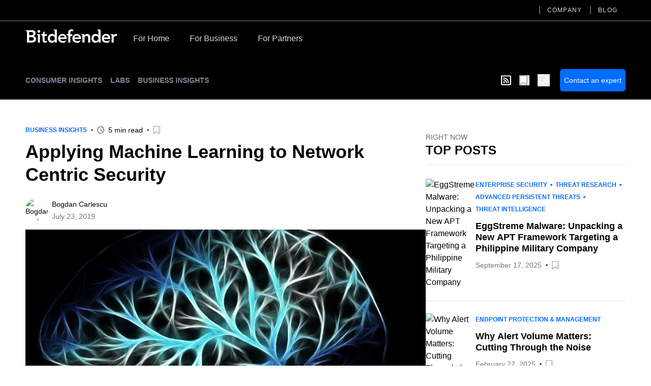

--- FILE ---
content_type: text/html; charset=utf-8
request_url: https://www.bitdefender.com/en-us/blog/businessinsights/applying-machine-learning-to-network-centric-security
body_size: 22578
content:
<!DOCTYPE html><html data-n-head-ssr="" lang="en-us" data-n-head="%7B%22lang%22:%7B%22ssr%22:%22en-us%22%7D%7D"><head><meta data-n-head="ssr" charset="utf-8"><meta data-n-head="ssr" name="viewport" content="width=device-width, initial-scale=1"><meta data-n-head="ssr" data-hid="description" name="description" content="
Machine Learning enables network security solutions to enhance their ability to detect advanced, stealthy threats 
Bitdefender NTSA relies on semi-supervised machine learning to identify key patterns and trends in live data flows, with minimal human input 
New, specialized ML algorithms help detect attacks that use DNS and FTP services

."><meta data-n-head="ssr" data-hid="og:title" property="og:title" content="Applying Machine Learning to Network Centric Security"><meta data-n-head="ssr" data-hid="og:description" property="og:description" content="
Machine Learning enables network security solutions to enhance their ability to detect advanced, stealthy threats 
Bitdefender NTSA relies on semi-supervised machine learning to identify key patterns and trends in live data flows, with minimal human input 
New, specialized ML algorithms help detect attacks that use DNS and FTP services

."><meta data-n-head="ssr" data-hid="og:url" property="og:url" content="https://www.bitdefender.com/en-us/blog/businessinsights/applying-machine-learning-to-network-centric-security"><meta data-n-head="ssr" data-hid="og:image" property="og:image" content="https://cdn2.hubspot.net/hubfs/341979/brain-ml-1.png"><meta data-n-head="ssr" data-hid="og:type" property="og:type" content="website"><meta data-n-head="ssr" data-hid="og:site_name" property="og:site_name" content="Bitdefender Blog"><meta data-n-head="ssr" data-hid="twitter:title" property="twitter:title" content="Applying Machine Learning to Network Centric Security"><meta data-n-head="ssr" data-hid="twitter:description" property="twitter:description" content="
Machine Learning enables network security solutions to enhance their ability to detect advanced, stealthy threats 
Bitdefender NTSA relies on semi-supervised machine learning to identify key patterns and trends in live data flows, with minimal human input 
New, specialized ML algorithms help detect attacks that use DNS and FTP services

."><meta data-n-head="ssr" data-hid="twitter:url" property="twitter:url" content="https://www.bitdefender.com/en-us/blog/businessinsights/applying-machine-learning-to-network-centric-security"><meta data-n-head="ssr" data-hid="twitter:image" property="twitter:image" content="https://cdn2.hubspot.net/hubfs/341979/brain-ml-1.png"><meta data-n-head="ssr" data-hid="author" name="author" content="Bogdan Carlescu"><meta data-n-head="ssr" data-hid="robots" name="robots" content="index,follow"><title>Applying Machine Learning to Network Centric Security</title><link data-n-head="ssr" rel="apple-touch-icon" sizes="57x57" href="https://download.bitdefender.com/resources/images/favicon/apple-touch-icon-57x57.png" nonce="DhcnhD3khTMePgXW"><link data-n-head="ssr" rel="apple-touch-icon" sizes="114x114" href="https://download.bitdefender.com/resources/images/favicon/apple-touch-icon-114x114.png" nonce="DhcnhD3khTMePgXW"><link data-n-head="ssr" rel="apple-touch-icon" sizes="72x72" href="https://download.bitdefender.com/resources/images/favicon/apple-touch-icon-72x72.png" nonce="DhcnhD3khTMePgXW"><link data-n-head="ssr" rel="apple-touch-icon" sizes="144x144" href="https://download.bitdefender.com/resources/images/favicon/apple-touch-icon-144x144.png" nonce="DhcnhD3khTMePgXW"><link data-n-head="ssr" rel="apple-touch-icon" sizes="60x60" href="https://download.bitdefender.com/resources/images/favicon/apple-touch-icon-60x60.png" nonce="DhcnhD3khTMePgXW"><link data-n-head="ssr" rel="apple-touch-icon" sizes="120x120" href="https://download.bitdefender.com/resources/images/favicon/apple-touch-icon-120x120.png" nonce="DhcnhD3khTMePgXW"><link data-n-head="ssr" rel="apple-touch-icon" sizes="76x76" href="https://download.bitdefender.com/resources/images/favicon/apple-touch-icon-76x76.png" nonce="DhcnhD3khTMePgXW"><link data-n-head="ssr" rel="apple-touch-icon" sizes="152x152" href="https://download.bitdefender.com/resources/images/favicon/apple-touch-icon-152x152.png" nonce="DhcnhD3khTMePgXW"><link data-n-head="ssr" rel="icon" sizes="196x196" href="https://download.bitdefender.com/resources/images/favicon/favicon-196x196.png" nonce="DhcnhD3khTMePgXW"><link data-n-head="ssr" rel="icon" sizes="96x96" href="https://download.bitdefender.com/resources/images/favicon/favicon-96x96.png" nonce="DhcnhD3khTMePgXW"><link data-n-head="ssr" rel="icon" sizes="32x32" href="https://download.bitdefender.com/resources/images/favicon/favicon-32x32.png" nonce="DhcnhD3khTMePgXW"><link data-n-head="ssr" rel="icon" sizes="16x16" href="https://download.bitdefender.com/resources/images/favicon/favicon-16x16.png" nonce="DhcnhD3khTMePgXW"><link data-n-head="ssr" data-hid="canonical" rel="canonical" href="https://www.bitdefender.com/en-us/blog/businessinsights/applying-machine-learning-to-network-centric-security" nonce="DhcnhD3khTMePgXW"><link data-n-head="ssr" rel="preload" as="image" href="https://cdn2.hubspot.net/hubfs/341979/brain-ml-1.png" nonce="DhcnhD3khTMePgXW"><link data-n-head="ssr" data-hid="hreflang-en-US" rel="alternate" hreflang="en-US" href="https://www.bitdefender.com/en-us/blog/businessinsights/applying-machine-learning-to-network-centric-security" nonce="DhcnhD3khTMePgXW"><link data-n-head="ssr" data-hid="hreflang-en-GB" rel="alternate" hreflang="en-GB" href="https://www.bitdefender.com/en-gb/blog/businessinsights/applying-machine-learning-to-network-centric-security" nonce="DhcnhD3khTMePgXW"><link data-n-head="ssr" data-hid="hreflang-en-AU" rel="alternate" hreflang="en-AU" href="https://www.bitdefender.com/en-au/blog/businessinsights/applying-machine-learning-to-network-centric-security" nonce="DhcnhD3khTMePgXW"><link rel="stylesheet" href="/nuxt/_nuxt/css/e488a77.css" nonce="DhcnhD3khTMePgXW"><link rel="stylesheet" href="/nuxt/_nuxt/css/72c67c2.css" nonce="DhcnhD3khTMePgXW"><link rel="stylesheet" href="/nuxt/_nuxt/css/7e582bf.css" nonce="DhcnhD3khTMePgXW"><script type="importmap" nonce="DhcnhD3khTMePgXW">{
      "imports": {
        "@repobit/dex-data-layer": "https://esm.sh/@repobit/dex-data-layer@1.6.1",
        "@repobit/dex-launch":     "https://esm.sh/@repobit/dex-launch@2.0.1",
        "@repobit/dex-target":     "https://esm.sh/@repobit/dex-target@2.2.0",
        "@repobit/dex-utils":      "https://esm.sh/@repobit/dex-utils@1.3.0",
        "@tsparticles/all":        "https://esm.sh/@tsparticles/all@3.8.1",
        "@tsparticles/engine":     "https://esm.sh/@tsparticles/engine@3.8.1"
      }
    }</script><script src="/nuxt/_nuxt/8112bed.js" defer="" nonce="DhcnhD3khTMePgXW"></script><script src="/nuxt/_nuxt/8b81019.js" defer="" nonce="DhcnhD3khTMePgXW"></script><script src="/nuxt/_nuxt/3ebde82.js" defer="" nonce="DhcnhD3khTMePgXW"></script><script src="/nuxt/_nuxt/147e953.js" defer="" nonce="DhcnhD3khTMePgXW"></script><script src="/nuxt/_nuxt/d44fa12.js" defer="" nonce="DhcnhD3khTMePgXW"></script><script src="/nuxt/_nuxt/82a0555.js" defer="" nonce="DhcnhD3khTMePgXW"></script></head><body><div data-server-rendered="true" id="__nuxt"><!----><div id="__layout"><div><header class="tw-bg-white tw-py-5 lg:tw-bg-black lg:tw-py-4 lg:tw-pt-0"><div class="tw-container tw-flex tw-justify-between lg:tw-hidden"><a href="/" aria-label="Bitdefender" title="Bitdefender" class="tw-block tw-w-[103px] sm:tw-w-[150px] md:tw-w-[180px]"><svg xmlns="http://www.w3.org/2000/svg" width="189.789" height="27.868" viewBox="0 0 189.789 27.868" class="tw-block tw-h-full tw-w-full"><path fill="black" d="M176.528 83.716a8.723 8.723 0 0 0-9.081 9.161c0 5.491 4.036 9.161 9.848 9.161a12.146 12.146 0 0 0 4.652-.865l2.477-4.146-.328-.192a14.073 14.073 0 0 1-6.407 1.694c-3 0-5.6-1.517-5.888-4.141h13.274v-1.2c0-6.067-3.678-9.485-8.536-9.485m-4.739 7.415a4.318 4.318 0 0 1 4.5-4.146c2.724 0 4.394 1.6 4.425 4.146zm95.177-7.4a8.718 8.718 0 0 0-9.081 9.161c0 5.491 4.036 9.161 9.848 9.161a12.086 12.086 0 0 0 4.642-.865l2.487-4.146-.328-.177a14.1 14.1 0 0 1-6.412 1.694c-3 0-5.59-1.517-5.883-4.141h13.264c.575-6.836-3.093-10.688-8.536-10.688m-4.737 7.417a4.314 4.314 0 0 1 4.49-4.146c2.724 0 4.394 1.6 4.43 4.146zm-56.1-7.417a8.723 8.723 0 0 0-9.081 9.161c0 5.491 4.036 9.161 9.848 9.161a12.126 12.126 0 0 0 4.652-.865l2.477-4.146-.333-.177a14.038 14.038 0 0 1-6.4 1.694c-3 0-5.6-1.517-5.888-4.141h13.279c.575-6.836-3.1-10.688-8.546-10.688m-4.732 7.417a4.318 4.318 0 0 1 4.5-4.146c2.719 0 4.394 1.6 4.425 4.146zM116.2 88.039v-.071a5.717 5.717 0 0 0 4.46-5.632c0-4.692-3.991-6.471-7.865-6.471H99.68v.384l1.32 1.122c1.584 1.294 1.786 1.542 1.786 2.71v21.528h9.258c4.853 0 9.722-1.744 9.722-7.346a6.128 6.128 0 0 0-5.55-6.219m-8.864-8.256h3.769c2.553 0 3.34.354 4.112 1.092a2.931 2.931 0 0 1 .858 2.22 2.885 2.885 0 0 1-.883 2.149c-.757.728-1.8 1.082-3.688 1.082h-4.167zm4.208 17.888h-4.208v-7.413h4.389c3.7 0 5.439.945 5.439 3.635 0 3.382-3.269 3.782-5.62 3.782m18.83-19.45a2.8 2.8 0 1 1-2.8-2.629 2.681 2.681 0 0 1 2.825 2.619m-7.336 5.936h6.695V101.6h-4.359V87.872c0-1.441-.081-1.673-1.645-2.882l-.691-.551zm34.65-9.06l1.367.88c1.241.794 1.428 1.173 1.428 2.28v8.089h-.106a7.158 7.158 0 0 0-5.913-2.654c-4.969 0-8.42 4-8.42 9.161s3.234 9.161 8.6 9.161a6.746 6.746 0 0 0 5.989-3.034h.071l.454 2.619h3.678V74.782h-7.147zm-2.174 23a5.234 5.234 0 1 1 5.121-5.233 5.059 5.059 0 0 1-5.121 5.233m92.473-23l.605.4c2.1 1.33 2.361 1.714 2.361 3.984v6.89h-.111a7.166 7.166 0 0 0-5.913-2.654c-4.969 0-8.415 4-8.415 9.161s3.229 9.161 8.577 9.161a6.734 6.734 0 0 0 5.989-3.034h.076l.459 2.619h3.678V74.782h-7.315zm-2.018 23a5.234 5.234 0 1 1 5.116-5.233 5.059 5.059 0 0 1-5.116 5.237m43.449-14.156v4.216a8.7 8.7 0 0 0-2.1-.329 4.391 4.391 0 0 0-4.682 4.4v9.343h-4.349V88.706c0-2.194-.116-2.528-1.887-3.645l-1.095-.723v-.192h7.341v2.771h.076a5.549 5.549 0 0 1 5.151-3.2 5.715 5.715 0 0 1 1.559.253m-96.673.11h4.036v3.72H192.8v13.8h-4.369V89.3c0-1.461-.293-1.785-2.018-3.155l-2.22-1.81v-.255h4.243V80.9c0-4.737 3.083-7.746 9.752-6.411l1.009 3.7-.212.172c-3.486-1.375-6.185-.506-6.185 2.528zm41.239 6.5v11.02h-4.354v-9.709c0-1.921-.5-4.247-3.532-4.247-2.866 0-3.991 2.108-3.991 4.434v9.522h-4.349V88.7c0-2.194-.116-2.528-1.887-3.645l-1.059-.723v-.192h7.114v2.66h.071a6.742 6.742 0 0 1 5.55-3.094c4.112 0 6.483 2.821 6.483 6.866m-89.345 7.523l.141.091s-2.164 3.468-2.159 3.468c-3.532.966-7.537-.061-7.537-5.764v-7.078c0-1.127-.182-1.067-2.623-3.084l-1.579-1.37v-.207h4.228L136.8 79.1h2.76v5.056h4.657v3.7h-4.657v7.912c0 3.15 2.154 3.226 5.186 2.326" transform="translate(-99.68 -74.171)"></path></svg></a> <button aria-label="Toggle menu" class="tw-block"><span class="tw-block tw-h-[3px] tw-w-[25px] tw-bg-black data-[menu-active=true]:tw-translate-y-[8px] data-[menu-active=true]:-tw-rotate-45"></span> <span class="tw-my-[5px] tw-block tw-h-[3px] tw-w-[25px] tw-bg-black data-[menu-active=true]:tw-invisible"></span> <span class="tw-block tw-h-[3px] tw-w-[25px] tw-bg-black data-[menu-active=true]:-tw-translate-y-[8px] data-[menu-active=true]:tw-rotate-45"></span></button></div> <div class="tw-hidden tw-flex-wrap data-[menu-active=true]:tw-flex lg:tw-block lg:data-[menu-active=true]:tw-block"><div class="tw-order-last tw-w-full tw-border-[#3c3c3c] lg:tw-border-b-2"><div class="tw-container"><ul class="tw-block tw-justify-end lg:tw-flex"><li class="tw-relative"><a aria-label="Company" title="Company" href="/en-us/company/" data-link="/en-us/company/" class="tw-relative tw-block tw-border-b-[1px] tw-border-[#000]/[0.2] tw-py-2.5 tw-font-medium before:tw-absolute before:tw-top-0 before:tw-bottom-0 before:-tw-left-4 before:tw-m-auto before:tw-hidden before:tw-h-4 before:tw-w-0.5 before:tw-bg-[#616161] after:tw-absolute after:tw-bottom-0 after:tw-block after:tw-h-1 after:tw-w-full after:tw-origin-right after:tw-scale-x-0 after:tw-bg-[#006eff] after:tw-transition-transform after:tw-duration-300 hover:after:tw-origin-left lg:tw-mx-4 lg:tw-border-0 lg:tw-py-3 lg:tw-text-xs lg:tw-uppercase lg:tw-tracking-widest lg:tw-text-[#dedede] lg:before:tw-block lg:hover:after:tw-scale-x-100">Company
                  </a> <!----></li><li class="tw-relative"><a aria-label="Blog" title="Blog" href="/en-us/blog/" data-link="/en-us/blog/" class="tw-relative tw-block tw-border-b-[1px] tw-border-[#000]/[0.2] tw-py-2.5 tw-font-medium before:tw-absolute before:tw-top-0 before:tw-bottom-0 before:-tw-left-4 before:tw-m-auto before:tw-hidden before:tw-h-4 before:tw-w-0.5 before:tw-bg-[#616161] after:tw-absolute after:tw-bottom-0 after:tw-block after:tw-h-1 after:tw-w-full after:tw-origin-right after:tw-scale-x-0 after:tw-bg-[#006eff] after:tw-transition-transform after:tw-duration-300 hover:after:tw-origin-left lg:tw-mx-4 lg:tw-border-0 lg:tw-py-3 lg:tw-text-xs lg:tw-uppercase lg:tw-tracking-widest lg:tw-text-[#dedede] lg:before:tw-block lg:hover:after:tw-scale-x-100">Blog
                  </a> <!----></li></ul></div></div> <div class="tw-container tw-mt-5 lg:tw-mt-3.5 lg:tw-flex xl:tw-mt-5"><a href="/" aria-label="Bitdefender" title="Bitdefender" class="tw-mr-3 tw-hidden tw-h-[30px] tw-w-[180px] lg:tw-block"><svg xmlns="http://www.w3.org/2000/svg" width="189.789" height="27.868" viewBox="0 0 189.789 27.868" class="tw-block tw-h-full tw-w-full"><path fill="#fff" d="M176.528 83.716a8.723 8.723 0 0 0-9.081 9.161c0 5.491 4.036 9.161 9.848 9.161a12.146 12.146 0 0 0 4.652-.865l2.477-4.146-.328-.192a14.073 14.073 0 0 1-6.407 1.694c-3 0-5.6-1.517-5.888-4.141h13.274v-1.2c0-6.067-3.678-9.485-8.536-9.485m-4.739 7.415a4.318 4.318 0 0 1 4.5-4.146c2.724 0 4.394 1.6 4.425 4.146zm95.177-7.4a8.718 8.718 0 0 0-9.081 9.161c0 5.491 4.036 9.161 9.848 9.161a12.086 12.086 0 0 0 4.642-.865l2.487-4.146-.328-.177a14.1 14.1 0 0 1-6.412 1.694c-3 0-5.59-1.517-5.883-4.141h13.264c.575-6.836-3.093-10.688-8.536-10.688m-4.737 7.417a4.314 4.314 0 0 1 4.49-4.146c2.724 0 4.394 1.6 4.43 4.146zm-56.1-7.417a8.723 8.723 0 0 0-9.081 9.161c0 5.491 4.036 9.161 9.848 9.161a12.126 12.126 0 0 0 4.652-.865l2.477-4.146-.333-.177a14.038 14.038 0 0 1-6.4 1.694c-3 0-5.6-1.517-5.888-4.141h13.279c.575-6.836-3.1-10.688-8.546-10.688m-4.732 7.417a4.318 4.318 0 0 1 4.5-4.146c2.719 0 4.394 1.6 4.425 4.146zM116.2 88.039v-.071a5.717 5.717 0 0 0 4.46-5.632c0-4.692-3.991-6.471-7.865-6.471H99.68v.384l1.32 1.122c1.584 1.294 1.786 1.542 1.786 2.71v21.528h9.258c4.853 0 9.722-1.744 9.722-7.346a6.128 6.128 0 0 0-5.55-6.219m-8.864-8.256h3.769c2.553 0 3.34.354 4.112 1.092a2.931 2.931 0 0 1 .858 2.22 2.885 2.885 0 0 1-.883 2.149c-.757.728-1.8 1.082-3.688 1.082h-4.167zm4.208 17.888h-4.208v-7.413h4.389c3.7 0 5.439.945 5.439 3.635 0 3.382-3.269 3.782-5.62 3.782m18.83-19.45a2.8 2.8 0 1 1-2.8-2.629 2.681 2.681 0 0 1 2.825 2.619m-7.336 5.936h6.695V101.6h-4.359V87.872c0-1.441-.081-1.673-1.645-2.882l-.691-.551zm34.65-9.06l1.367.88c1.241.794 1.428 1.173 1.428 2.28v8.089h-.106a7.158 7.158 0 0 0-5.913-2.654c-4.969 0-8.42 4-8.42 9.161s3.234 9.161 8.6 9.161a6.746 6.746 0 0 0 5.989-3.034h.071l.454 2.619h3.678V74.782h-7.147zm-2.174 23a5.234 5.234 0 1 1 5.121-5.233 5.059 5.059 0 0 1-5.121 5.233m92.473-23l.605.4c2.1 1.33 2.361 1.714 2.361 3.984v6.89h-.111a7.166 7.166 0 0 0-5.913-2.654c-4.969 0-8.415 4-8.415 9.161s3.229 9.161 8.577 9.161a6.734 6.734 0 0 0 5.989-3.034h.076l.459 2.619h3.678V74.782h-7.315zm-2.018 23a5.234 5.234 0 1 1 5.116-5.233 5.059 5.059 0 0 1-5.116 5.237m43.449-14.156v4.216a8.7 8.7 0 0 0-2.1-.329 4.391 4.391 0 0 0-4.682 4.4v9.343h-4.349V88.706c0-2.194-.116-2.528-1.887-3.645l-1.095-.723v-.192h7.341v2.771h.076a5.549 5.549 0 0 1 5.151-3.2 5.715 5.715 0 0 1 1.559.253m-96.673.11h4.036v3.72H192.8v13.8h-4.369V89.3c0-1.461-.293-1.785-2.018-3.155l-2.22-1.81v-.255h4.243V80.9c0-4.737 3.083-7.746 9.752-6.411l1.009 3.7-.212.172c-3.486-1.375-6.185-.506-6.185 2.528zm41.239 6.5v11.02h-4.354v-9.709c0-1.921-.5-4.247-3.532-4.247-2.866 0-3.991 2.108-3.991 4.434v9.522h-4.349V88.7c0-2.194-.116-2.528-1.887-3.645l-1.059-.723v-.192h7.114v2.66h.071a6.742 6.742 0 0 1 5.55-3.094c4.112 0 6.483 2.821 6.483 6.866m-89.345 7.523l.141.091s-2.164 3.468-2.159 3.468c-3.532.966-7.537-.061-7.537-5.764v-7.078c0-1.127-.182-1.067-2.623-3.084l-1.579-1.37v-.207h4.228L136.8 79.1h2.76v5.056h4.657v3.7h-4.657v7.912c0 3.15 2.154 3.226 5.186 2.326" transform="translate(-99.68 -74.171)"></path></svg></a> <a href="/en-us/consumer/" onclick="s_objectID='For Home';" aria-label="For Home" title="For Home" class="tw-relative tw-block tw-border-b-[1px] tw-border-[#000]/[0.2] tw-py-2.5 tw-font-medium after:tw-absolute after:tw-bottom-0 after:tw-left-0 after:tw-block after:tw-h-1 after:tw-w-full after:tw-origin-right after:tw-scale-x-0 after:tw-bg-[#006eff] after:tw-transition-transform after:tw-duration-300 hover:after:tw-origin-left lg:tw-border-0 lg:tw-px-5 lg:tw-pt-2 lg:tw-pb-4 lg:tw-text-[#dedede] lg:hover:after:tw-scale-x-100">For Home</a><a href="/en-us/business/" onclick="s_objectID='For Business';" aria-label="For Business" title="For Business" class="tw-relative tw-block tw-border-b-[1px] tw-border-[#000]/[0.2] tw-py-2.5 tw-font-medium after:tw-absolute after:tw-bottom-0 after:tw-left-0 after:tw-block after:tw-h-1 after:tw-w-full after:tw-origin-right after:tw-scale-x-0 after:tw-bg-[#006eff] after:tw-transition-transform after:tw-duration-300 hover:after:tw-origin-left lg:tw-border-0 lg:tw-px-5 lg:tw-pt-2 lg:tw-pb-4 lg:tw-text-[#dedede] lg:hover:after:tw-scale-x-100">For Business</a><a href="/en-us/partners/" onclick="s_objectID='For Partners';" aria-label="For Partners" title="For Partners" class="tw-relative tw-block tw-border-b-[1px] tw-border-[#000]/[0.2] tw-py-2.5 tw-font-medium after:tw-absolute after:tw-bottom-0 after:tw-left-0 after:tw-block after:tw-h-1 after:tw-w-full after:tw-origin-right after:tw-scale-x-0 after:tw-bg-[#006eff] after:tw-transition-transform after:tw-duration-300 hover:after:tw-origin-left lg:tw-border-0 lg:tw-px-5 lg:tw-pt-2 lg:tw-pb-4 lg:tw-text-[#dedede] lg:hover:after:tw-scale-x-100">For Partners</a></div></div></header> <div><nav data-fetch-key="BlogMenu:0" class="tw-bg-black tw-py-4"><div class="tw-container tw-flex tw-space-x-7"><div class="tw-flex tw-w-6/12 tw-items-center sm:tw-w-8/12"><a href="/en-us/blog/hotforsecurity/" title="Consumer Insights" class="tw-relative tw-mr-4 tw-text-center tw-text-xs tw-font-bold tw-uppercase tw-text-[#7e8b9f] after:tw-absolute after:tw-left-0 after:tw--bottom-2 after:tw-block after:tw-h-[1px] after:tw-w-0 after:tw-bg-[#7e8b9f] after:tw-transition-all after:tw-duration-300 after:tw-ease-in-out hover:after:tw-w-full sm:tw-text-left md:tw-text-sm">Consumer Insights
            </a><a href="/en-us/blog/labs/" title="Labs" class="tw-relative tw-mr-4 tw-text-center tw-text-xs tw-font-bold tw-uppercase tw-text-[#7e8b9f] after:tw-absolute after:tw-left-0 after:tw--bottom-2 after:tw-block after:tw-h-[1px] after:tw-w-0 after:tw-bg-[#7e8b9f] after:tw-transition-all after:tw-duration-300 after:tw-ease-in-out hover:after:tw-w-full sm:tw-text-left md:tw-text-sm">Labs
            </a><a href="/en-us/blog/businessinsights/" title="Business Insights" class="tw-relative tw-mr-4 tw-text-center tw-text-xs tw-font-bold tw-uppercase tw-text-[#7e8b9f] after:tw-absolute after:tw-left-0 after:tw--bottom-2 after:tw-block after:tw-h-[1px] after:tw-w-0 after:tw-bg-[#7e8b9f] after:tw-transition-all after:tw-duration-300 after:tw-ease-in-out hover:after:tw-w-full sm:tw-text-left md:tw-text-sm router-link-active">Business Insights
            </a><!----></div> <div class="tw-flex tw-w-6/12 tw-items-center tw-justify-end sm:tw-w-4/12"><a aria-label="show rss feed" title="show rss feed" href="/nuxt/api/en-us/rss/businessinsights/" target="_blank" class="tw-w-5 tw-text-white tw-mr-4"><svg width="20" aria-hidden="true" focusable="false" data-prefix="far" data-icon="rss-square" role="img" xmlns="http://www.w3.org/2000/svg" viewBox="0 0 448 512" class="svg-inline--fa fa-rss-square fa-w-14"><path fill="currentColor" d="M400 32H48C21.49 32 0 53.49 0 80v352c0 26.51 21.49 48 48 48h352c26.51 0 48-21.49 48-48V80c0-26.51-21.49-48-48-48zm-6 400H54a6 6 0 0 1-6-6V86a6 6 0 0 1 6-6h340a6 6 0 0 1 6 6v340a6 6 0 0 1-6 6zm-218-88c0 22.091-17.909 40-40 40s-40-17.909-40-40 17.909-40 40-40 40 17.909 40 40zm93.566 30.405c-4.774-88.343-75.534-159.193-163.971-163.971-5.22-.282-9.595 3.912-9.595 9.14v27.468c0 4.808 3.709 8.841 8.507 9.153 63.904 4.162 115.127 55.258 119.298 119.298.313 4.798 4.345 8.507 9.153 8.507h27.468c5.228 0 9.422-4.375 9.14-9.595zm82.428.165c-4.796-133.612-112.3-241.744-246.564-246.564-5.159-.185-9.43 3.983-9.43 9.146v27.467c0 4.929 3.906 8.94 8.83 9.142 109.245 4.479 196.93 92.181 201.408 201.408.202 4.925 4.213 8.83 9.142 8.83h27.467c5.164.001 9.332-4.27 9.147-9.429z"></path></svg></a> <button aria-label="Open bookmarks list" class="tw-relative tw-text-xl tw-mr-4"><svg xmlns="http://www.w3.org/2000/svg" width="20" viewBox="0 0 50.9 52.1" overflow="visible" class="tw-w-[1em] tw-h-[1em]"><path d="M3.4 2.5h34.3c.4 0 .7.4.7.8v45.2c0 .6-.6.9-.9.5L21.1 37.3c-.4-.3-.8-.3-1.2 0L3.4 49.5c-.4.4-.9.1-.9-.5l.2-45.7c0-.4.3-.8.7-.8z" fill="#fff" stroke="#adb5b9" stroke-width="5" stroke-miterlimit="10"></path></svg> <!----> <!----></button> <button aria-label="open search bar" class="tw-text-white tw-block tw-text-2xl"><svg xmlns="http://www.w3.org/2000/svg" viewBox="0 0 58.1 59.4" width="22" overflow="visible" class="tw-w-[1em] tw-h-[1em] icon-search"><circle cx="23" cy="23" r="20.5" class="icon-search-inner"></circle> <path d="M39.5 35.2l16.1 11.7" class="icon-search-inner"></path></svg></button> <a title="Contact an expert" target="_blank" href="https://www.bitdefender.com/en-us/business/products/inquire/?hsCtaTracking=1d8885e9-1179-49b1-a5ec-9c75f5f670dd%7C7c7083d1-a63a-479d-8f58-abc2d5c547f8" class="tw-ml-5 tw-rounded-md tw-bg-[#006DFF] tw-px-2 tw-py-3 tw-text-center tw-text-sm tw-text-white">Contact an expert</a></div></div></nav> <!----> <div class="tw-container tw-mt-12"><div></div> <div class="tw-gap-7 lg:tw-flex"><div class="tw-mx-auto lg:tw-w-2/3"><div class="tw-mb-2 tw-items-center sm:tw-flex"><div class="tw-mb-2.5 tw-flex tw-flex-wrap tw-items-center tw-text-xs tw-font-bold tw-uppercase !tw-mb-0" style="color:#006DFF;"> <a href="/en-us/blog/businessinsights/" class="tw-py-1 router-link-active">Business Insights</a></div> <div class="tw-mt-2.5 tw-flex tw-flex-wrap tw-items-center tw-text-sm !tw-mt-0"><!----> <div><!----> <!----></div> <div class="tw-relative tw-ml-5 tw-flex tw-items-center before:tw-absolute before:tw-top-0 before:tw-bottom-0 before:tw--left-3 before:tw-m-auto before:tw-block before:tw-h-1 before:tw-w-1 before:tw-rounded-full before:tw-bg-[#595959] sm:first:before:tw-hidden"><svg xmlns="http://www.w3.org/2000/svg" width="14" height="14" viewBox="0 0 23 23" overflow="visible" class="tw-text-[#595959]"><path d="M11.5 2c5.2 0 9.5 4.3 9.5 9.5S16.7 21 11.5 21 2 16.7 2 11.5 6.3 2 11.5 2m0-2C5.1 0 0 5.1 0 11.5S5.1 23 11.5 23 23 17.9 23 11.5 17.9 0 11.5 0z" style="fill: currentColor"></path> <path d="M11.5 6.6v4.5M12 12.1l3.5 3.2" class="st0"></path></svg> <span class="tw-pl-2">
             5 min read
         </span></div> <div class="tw-py-1 tw-relative tw-ml-5 before:tw-absolute before:tw-top-0 before:tw-bottom-0 before:tw--left-3 before:tw-m-auto before:tw-block before:tw-h-1 before:tw-w-1 before:tw-rounded-full before:tw-bg-[#595959]"><button aria-label="Add to bookmark" class="tw-block tw-text-base"><svg xmlns="http://www.w3.org/2000/svg" width="20" viewBox="0 0 50.9 52.1" overflow="visible" class="tw-w-[1em] tw-h-[1em]"><path d="M3.4 2.5h34.3c.4 0 .7.4.7.8v45.2c0 .6-.6.9-.9.5L21.1 37.3c-.4-.3-.8-.3-1.2 0L3.4 49.5c-.4.4-.9.1-.9-.5l.2-45.7c0-.4.3-.8.7-.8z" fill="#fff" stroke="#adb5b9" stroke-width="5" stroke-miterlimit="10"></path></svg> <!----></button></div></div></div> <h1 class="tw-text-3xl tw-font-bold md:tw-text-4xl md:tw-leading-tight xl:tw-text-5xl xl:tw-leading-tight">
               Applying Machine Learning to Network Centric Security
            </h1> <div class="tw-mt-3 tw-items-center tw-text-sm sm:tw-flex"><div class="sm:tw-w-1/3"><div class="tw-mt-2.5 tw-flex tw-flex-wrap tw-items-center tw-text-sm"><a href="/en-us/blog/businessinsights/author/bogdan-carlescu" title="Bogdan Carlescu" class="tw-overflow-hidden tw-rounded-full tw-h-11 tw-w-11"><img width="50" height="50" alt="Bogdan Carlescu" title="Bogdan Carlescu" data-src="https://cdn2.hubspot.net/hubfs/341979/Bogdan_Carlescu_portret_square.jpg" class="tw-h-full tw-w-full tw-object-cover"></a> <div class="tw-pl-2"><div class="tw-flex tw-flex-wrap tw-gap-x-2"><a href="/en-us/blog/businessinsights/author/bogdan-carlescu" title="Bogdan Carlescu" class="tw-py-1 tw-mr-1.5 last:tw-mr-0">Bogdan Carlescu
         </a></div> <p style="color:#757575;">
         July 23, 2019
      </p></div> <!----> <!----></div></div> <div class="tw-mt-4 sm:tw-mt-0 sm:tw-w-2/3"><!----></div></div> <picture class="tw-my-6"><source data-not-lazy="" media="(max-width: 600px)" data-srcset="https://cdn2.hubspot.net/hubfs/341979/brain-ml-1.png"> <source data-not-lazy="" media="(min-width: 701px)" data-srcset="https://cdn2.hubspot.net/hubfs/341979/brain-ml-1.png"> <img data-not-lazy="" data-src="https://cdn2.hubspot.net/hubfs/341979/brain-ml-1.png" alt="Applying Machine Learning to Network Centric Security" title="Applying Machine Learning to Network Centric Security" width="600" height="400" src="https://cdn2.hubspot.net/hubfs/341979/brain-ml-1.png" class="tw-my-4 tw-w-full"></picture> <div class="content tw-mb-12 tw-text-lg tw-text-black"><ul style="font-weight: 400;">
<li data-leveltext="" data-font="Symbol" data-listid="2" aria-setsize="-1" data-aria-posinset="1" data-aria-level="1"><span data-contrast="auto">Machine Learning enables network security solutions to&nbsp;</span><span data-contrast="auto">enhance their</span><span data-contrast="auto">&nbsp;ability to detect advanced, stealthy threats</span><span data-ccp-props="{" 134233279="" :true="" 201341983="" :0="" 335559739="" :160="" 335559740="" :259="">&nbsp;</span></li>
<li data-leveltext="" data-font="Symbol" data-listid="2" aria-setsize="-1" data-aria-posinset="2" data-aria-level="1"><span data-contrast="auto">Bitdefender NTSA relies on semi-supervised machine learning to identify key patterns and trends in live data flows, with minim</span><span data-contrast="auto">al</span><span data-contrast="auto">&nbsp;human input</span><span data-ccp-props="{" 134233279="" :true="" 201341983="" :0="" 335559739="" :160="" 335559740="" :259="">&nbsp;</span></li>
<li data-leveltext="" data-font="Symbol" data-listid="2" aria-setsize="-1" data-aria-posinset="3" data-aria-level="1"><span data-contrast="auto">New, specialized ML algorithms help detect attacks that use DNS and FTP services</span></li>
</ul>
<!--more-->
<p><span data-contrast="auto">Despite increased cybersecurity budgets and complex security architectures</span><span data-contrast="auto">,</span><span data-contrast="auto">&nbsp;most organizations still struggl</span><span data-contrast="auto">e</span><span data-contrast="auto">&nbsp;</span><span data-contrast="auto">to</span><span data-contrast="auto">&nbsp;</span><span data-contrast="auto">maintain&nbsp;</span><span data-contrast="auto">the right level of threat visibility and the ability to detect advanced attacks</span><span data-contrast="auto">.</span><span data-ccp-props="{" 201341983="" :0="" 335559739="" :160="" 335559740="" :259="">&nbsp;</span></p>
<p><span data-contrast="auto">A gap obviously lies&nbsp;</span><span data-contrast="auto">somewhere between overlapping next-gen firewalls, intrusion detection/prevention systems, network sandboxing, endpoint security and other tools in the hand of security operations today. The challenge is&nbsp;</span><span data-contrast="auto">aggravated</span><span data-contrast="auto">&nbsp;by a growing number of devices outside traditional IT control</span><span data-contrast="auto">,</span><span data-contrast="auto">&nbsp;like BYOD, IOT and shadow IT devices. The number of these unmanaged devices grows year after year.</span><span data-ccp-props="{" 201341983="" :0="" 335559739="" :160="" 335559740="" :259="">&nbsp;</span></p>
<p><span data-contrast="auto">The common denominator of all devices in the enterprise environment is network traffic, making network-centric security the most effective approach in defending modern heterogenous enterprise environments. There are 2 major approaches to network security: flow analysis and content analysis. Although appealing at first, content analysis (also known as deep packet inspection) proves complicated and expensive</span><span data-contrast="auto">,</span><span data-contrast="auto">&nbsp;mainly because of computational and storage resources requirements combined with the challenge of strong traffic encryption. Flow-data analysis leverages traffic meta-data (source, destination, protocols, packet count,&nbsp;</span><span data-contrast="auto">etc</span><span data-contrast="auto">) and focuses on traffic patterns and subtle changes in network communication behavior to detect advanced attacks and compromised endpoints.</span><span data-ccp-props="{" 201341983="" :0="" 335559739="" :160="" 335559740="" :259="">&nbsp;</span></p>
<p aria-level="1"><strong>Semi-Supervised Machine Learning&nbsp;</strong></p>
<p><span data-contrast="auto">Applying Machine Learning to network traffic enables network security solutions to improve detection of advanced</span><span data-contrast="auto">&nbsp;</span><span data-contrast="auto">threats that might target the entire range of network</span><span data-contrast="auto">-</span><span data-contrast="auto">connected devices. Out of the&nbsp;</span><span data-contrast="auto">three</span><span data-contrast="auto">&nbsp;base Machine Learning models (supervised, unsupervised and semi-supervised learning)</span><span data-contrast="auto">,</span><span data-contrast="auto">&nbsp;Bitdefender Network Traffic Security Analytics (NTSA) relies on semi-supervised learning to provide real-time, accurate threat detection.</span><span data-ccp-props="{" 201341983="" :0="" 335559739="" :160="" 335559740="" :259="">&nbsp;</span></p>
<p><span data-contrast="auto">Unlike strictly supervised approaches, NTSA’s semi-supervised machine learning doesn’t rely on labeled training data alone. Besides samples of labeled data, it identifies key patterns and trends in live data flows, without the need for human input. Instead of fully relying on knowledge of specific past threats, it independently classifies data and detects compelling patterns. From this, it forms an understanding of the normal behaviors across the network and detects any deviation from this baseline that may point to a developing threat.</span><span data-ccp-props="{" 201341983="" :0="" 335559739="" :160="" 335559740="" :259="">&nbsp;</span></p>
<p><span data-contrast="auto">The core principles of NTSA’s machine learning are:</span><span data-ccp-props="{" 201341983="" :0="" 335559739="" :160="" 335559740="" :259="">&nbsp;</span></p>
<ul>
<li data-leveltext="" data-font="Symbol" data-listid="1" aria-setsize="-1" data-aria-posinset="1" data-aria-level="1"><span data-contrast="auto">Continuous learning about what is normal network behavior within the customer</span><span data-contrast="auto">’s</span><span data-contrast="auto">&nbsp;context</span><span data-ccp-props="{" 134233279="" :true="" 201341983="" :0="" 335559739="" :160="" 335559740="" :259="">&nbsp;</span></li>
<li data-leveltext="" data-font="Symbol" data-listid="1" aria-setsize="-1" data-aria-posinset="2" data-aria-level="1"><span data-contrast="auto">No dependence on knowledge of previous attacks</span><span data-ccp-props="{" 134233279="" :true="" 201341983="" :0="" 335559739="" :160="" 335559740="" :259="">&nbsp;</span></li>
<li data-leveltext="" data-font="Symbol" data-listid="1" aria-setsize="-1" data-aria-posinset="2" data-aria-level="1"><span data-contrast="auto">Visibility into any unusual activity or anomalies</span><span data-ccp-props="{" 134233279="" :true="" 201341983="" :0="" 335559739="" :160="" 335559740="" :259="">&nbsp;</span></li>
<li data-leveltext="" data-font="Symbol" data-listid="1" aria-setsize="-1" data-aria-posinset="2" data-aria-level="1"><span data-contrast="auto">Automatic fine-tuning of behavioral analytics</span><span data-ccp-props="{" 134233279="" :true="" 201341983="" :0="" 335559739="" :160="" 335559740="" :259="">&nbsp;</span></li>
<li data-leveltext="" data-font="Symbol" data-listid="1" aria-setsize="-1" data-aria-posinset="2" data-aria-level="1"><span data-contrast="auto">Always up to date and informed by global threat intelligence</span><span data-ccp-props="{" 134233279="" :true="" 201341983="" :0="" 335559739="" :160="" 335559740="" :259="">&nbsp;</span></li>
</ul>
<p aria-level="1"><strong>New specialized ML detections for DNS and FTP&nbsp;services&nbsp;</strong></p>
<p><span data-contrast="auto">With the July release, Bitdefender NTSA gets a new set of ML algorithms specialized&nbsp;</span><span data-contrast="auto">in</span><span data-contrast="auto">&nbsp;detecting anomalies related to DNS and FTP traffic flows.</span><span data-ccp-props="{" 201341983="" :0="" 335559739="" :160="" 335559740="" :259="">&nbsp;</span></p>
<p><span data-contrast="auto">Over the years, DNS&nbsp;</span><span data-contrast="auto">has&nbsp;</span><span data-contrast="auto">prove</span><span data-contrast="auto">n</span><span data-contrast="auto">&nbsp;to be a protocol of choice for cyber attackers</span><span data-contrast="auto">,&nbsp;</span><span data-contrast="auto">often&nbsp;</span><span data-contrast="auto">redirecting legitimate network traffic to destinations they control</span><span data-contrast="auto">. As a result of DNS attacks, organizations suffer downtime for applications, compromised websites, business downtime or theft of sensitive information. Industry reports show an increase in specific types of DNS attacks, like phishing, DNS-based malware, DDoS attacks, and DNS tunneling. FTP, on the other&nbsp;</span><span data-contrast="auto">hand</span><span data-contrast="auto">, is one of the oldest methods of sharing data</span><span data-contrast="auto">, and is still often used.&nbsp;</span><span data-contrast="auto">Although familiar to all IT team</span><span data-contrast="auto">s</span><span data-contrast="auto">, FTP&nbsp;</span><span data-contrast="auto">lacks</span><span data-contrast="auto">&nbsp;crucial security elements and&nbsp;</span><span data-contrast="auto">h</span><span data-contrast="auto">as&nbsp;</span><span data-contrast="auto">been&nbsp;</span><span data-contrast="auto">used in countless cases to wreak havoc.&nbsp;</span><span data-ccp-props="{" 201341983="" :0="" 335559739="" :160="" 335559740="" :259="">&nbsp;</span></p>
<p><span data-contrast="auto">The new, specialized ML algorithms will further enhance early detection of threats that leverag</span><span data-contrast="auto">e</span><span data-contrast="auto">&nbsp;DNS and FTP protocols and services.</span></p></div> <div><!----> <div><p class="tw-py-4 tw-pl-4 tw-font-bold tw-uppercase">tags</p></div> <!----></div> <div class="tw-mb-2.5 tw-flex tw-flex-wrap tw-items-center tw-text-xs tw-font-bold tw-uppercase" style="color:#006DFF;"> <a href="/en-us/blog/businessinsights/" class="tw-py-1 router-link-active">Business Insights</a></div> <div class="tw-mb-12 tw-mt-6"><hr> <div><h3 class="tw-py-4 tw-pl-4 tw-font-bold tw-uppercase">Author</h3></div> <hr></div> <div><div class="tw-mb-6 tw-flex tw-gap-4"><div class="tw-flex tw-flex-col tw-gap-3"><a href="/en-us/blog/businessinsights/author/bogdan-carlescu" title="Bogdan Carlescu" class="tw-h-[150px] tw-w-[150px] tw-overflow-hidden tw-rounded-full"><img alt="Bogdan Carlescu" title="Bogdan Carlescu" data-src="https://cdn2.hubspot.net/hubfs/341979/Bogdan_Carlescu_portret_square.jpg" class="tw-h-full tw-w-full tw-object-cover"></a> <!----></div> <div class="tw-w-[calc(100%_-_150px)]"><div class="tw-mb-6 tw-text-lg tw-font-bold"><a href="/en-us/blog/businessinsights/author/bogdan-carlescu" title="Bogdan Carlescu"><h2 class="single-post__author__name font-weight-bold">Bogdan Carlescu</h2></a></div> <p class="tw-mb-6 tw-text-[#595959]">Acting Cybersecurity Professional and Product Marketing Director at Bitdefender, Bogdan has extensive international experience in various roles across IT Industry, including IT Systems Integration, Cybersecurity, Sales Engineering, and Product Management. He enjoys combining his engineering background with industry knowledge and business sense to fulfill his professional mission: help businesses grow by leveraging technology.</p> <a href="/en-us/blog/businessinsights/author/bogdan-carlescu" class="tw-mr-4 tw-inline-block tw-border tw-border-[#eff0f1] tw-bg-white tw-p-4 tw-text-xs tw-font-normal tw-text-[#595959] last:tw-mr-0 hover:tw-bg-[#d4d7d9]">
            View all posts
         </a></div></div></div> <hr></div> <div class="tw-sticky tw-top-0 tw-mt-4 tw-h-fit lg:tw-mt-0 lg:tw-w-1/3"><div class="tw-mb-4"></div> <h2 class="tw-mb-7 tw-h-16 tw-border-b tw-border-[#e1e3e5]"><span class="tw-block tw-text-sm tw-font-medium tw-uppercase lg:tw-text-sm" style="color:#696969;">
      Right now
   </span> <span class="tw-block tw-text-xl tw-font-bold tw-uppercase lg:tw-text-2xl tw-text-black">
      Top posts
   </span></h2> <div class="row"><div class="tw-mb-6 tw-flex tw-gap-4 tw-border-b tw-border-[#e1e3e5] tw-pb-6 last:tw-border-b-0"> <div class="tw-w-1/4"><a href="/en-us/blog/businessinsights/eggstreme-fileless-malware-cyberattack-apac" title="EggStreme Malware: Unpacking a New APT Framework Targeting a Philippine Military Company" class="tw-block tw-h-full"><img width="200" height="200" alt="EggStreme Malware: Unpacking a New APT Framework Targeting a Philippine Military Company" title="EggStreme Malware: Unpacking a New APT Framework Targeting a Philippine Military Company" data-src="https://341979.fs1.hubspotusercontent-eu1.net/hubfs/341979/eggstreme-keylogger-malware-with-flag.png" class="tw-h-full tw-w-full tw-object-top tw-object-contain"></a></div> <div class="tw-w-3/4"><div class="tw-mb-2.5 tw-flex tw-flex-wrap tw-items-center tw-text-xs tw-font-bold tw-uppercase" style="color:#006DFF;"><a href="/en-us/blog/businessinsights/tag/enterprise-security" title="Enterprise Security" class="tw-py-1 tw-relative tw-mr-4 after:tw-absolute after:tw-top-0 after:tw-bottom-0 after:tw--right-2.5 after:tw-m-auto after:tw-mr-0 after:tw-block after:tw-h-1 after:tw-w-1 after:tw-rounded-full after:tw-bg-current last:tw-mr-0 last:after:tw-hidden ">Enterprise Security
      </a><a href="/en-us/blog/businessinsights/tag/threat-research" title="Threat Research" class="tw-py-1 tw-relative tw-mr-4 after:tw-absolute after:tw-top-0 after:tw-bottom-0 after:tw--right-2.5 after:tw-m-auto after:tw-mr-0 after:tw-block after:tw-h-1 after:tw-w-1 after:tw-rounded-full after:tw-bg-current last:tw-mr-0 last:after:tw-hidden ">Threat Research
      </a><a href="/en-us/blog/businessinsights/tag/advanced-persistent-threats" title="Advanced Persistent Threats" class="tw-py-1 tw-relative tw-mr-4 after:tw-absolute after:tw-top-0 after:tw-bottom-0 after:tw--right-2.5 after:tw-m-auto after:tw-mr-0 after:tw-block after:tw-h-1 after:tw-w-1 after:tw-rounded-full after:tw-bg-current last:tw-mr-0 last:after:tw-hidden ">Advanced Persistent Threats
      </a><!----><a href="/en-us/blog/businessinsights/tag/threat-intelligence" title="Threat Intelligence" class="tw-py-1 tw-relative tw-mr-4 after:tw-absolute after:tw-top-0 after:tw-bottom-0 after:tw--right-2.5 after:tw-m-auto after:tw-mr-0 after:tw-block after:tw-h-1 after:tw-w-1 after:tw-rounded-full after:tw-bg-current last:tw-mr-0 last:after:tw-hidden ">Threat Intelligence
      </a> <!----></div> <a href="/en-us/blog/businessinsights/eggstreme-fileless-malware-cyberattack-apac" title="EggStreme Malware: Unpacking a New APT Framework Targeting a Philippine Military Company" class="tw-block"><h3 class="tw-font-bold tw-leading-tight tw-line-clamp-3 tw-text-lg">
            EggStreme Malware: Unpacking a New APT Framework Targeting a Philippine Military Company
         </h3></a> <div class="tw-mt-2.5 tw-flex tw-flex-wrap tw-items-center tw-text-sm"><!----> <div><!----> <p style="color:#757575;">
         September 17, 2025
      </p></div> <!----> <div class="tw-py-1 tw-relative tw-ml-5 before:tw-absolute before:tw-top-0 before:tw-bottom-0 before:tw--left-3 before:tw-m-auto before:tw-block before:tw-h-1 before:tw-w-1 before:tw-rounded-full before:tw-bg-[#595959]"><button aria-label="Add to bookmark" class="tw-block tw-text-base"><svg xmlns="http://www.w3.org/2000/svg" width="20" viewBox="0 0 50.9 52.1" overflow="visible" class="tw-w-[1em] tw-h-[1em]"><path d="M3.4 2.5h34.3c.4 0 .7.4.7.8v45.2c0 .6-.6.9-.9.5L21.1 37.3c-.4-.3-.8-.3-1.2 0L3.4 49.5c-.4.4-.9.1-.9-.5l.2-45.7c0-.4.3-.8.7-.8z" fill="#fff" stroke="#adb5b9" stroke-width="5" stroke-miterlimit="10"></path></svg> <!----></button></div></div></div></div><div class="tw-mb-6 tw-flex tw-gap-4 tw-border-b tw-border-[#e1e3e5] tw-pb-6 last:tw-border-b-0"> <div class="tw-w-1/4"><a href="/en-us/blog/businessinsights/why-alert-volume-matters-cutting-through-the-noise" title="Why Alert Volume Matters: Cutting Through the Noise" class="tw-block tw-h-full"><img width="200" height="200" alt="Why Alert Volume Matters: Cutting Through the Noise" title="Why Alert Volume Matters: Cutting Through the Noise" data-src="https://businessresources.bitdefender.com/hubfs/BD_Forrester_Miter_Report_%20Blog_Image%20.jpg" class="tw-h-full tw-w-full tw-object-top tw-object-contain"></a></div> <div class="tw-w-3/4"><div class="tw-mb-2.5 tw-flex tw-flex-wrap tw-items-center tw-text-xs tw-font-bold tw-uppercase" style="color:#006DFF;"><a href="/en-us/blog/businessinsights/tag/endpoint-protection-management" title="Endpoint Protection &amp; Management" class="tw-py-1 tw-relative tw-mr-4 after:tw-absolute after:tw-top-0 after:tw-bottom-0 after:tw--right-2.5 after:tw-m-auto after:tw-mr-0 after:tw-block after:tw-h-1 after:tw-w-1 after:tw-rounded-full after:tw-bg-current last:tw-mr-0 last:after:tw-hidden ">Endpoint Protection &amp; Management
      </a><!----> <!----></div> <a href="/en-us/blog/businessinsights/why-alert-volume-matters-cutting-through-the-noise" title="Why Alert Volume Matters: Cutting Through the Noise" class="tw-block"><h3 class="tw-font-bold tw-leading-tight tw-line-clamp-3 tw-text-lg">
            Why Alert Volume Matters: Cutting Through the Noise
         </h3></a> <div class="tw-mt-2.5 tw-flex tw-flex-wrap tw-items-center tw-text-sm"><!----> <div><!----> <p style="color:#757575;">
         February 27, 2025
      </p></div> <!----> <div class="tw-py-1 tw-relative tw-ml-5 before:tw-absolute before:tw-top-0 before:tw-bottom-0 before:tw--left-3 before:tw-m-auto before:tw-block before:tw-h-1 before:tw-w-1 before:tw-rounded-full before:tw-bg-[#595959]"><button aria-label="Add to bookmark" class="tw-block tw-text-base"><svg xmlns="http://www.w3.org/2000/svg" width="20" viewBox="0 0 50.9 52.1" overflow="visible" class="tw-w-[1em] tw-h-[1em]"><path d="M3.4 2.5h34.3c.4 0 .7.4.7.8v45.2c0 .6-.6.9-.9.5L21.1 37.3c-.4-.3-.8-.3-1.2 0L3.4 49.5c-.4.4-.9.1-.9-.5l.2-45.7c0-.4.3-.8.7-.8z" fill="#fff" stroke="#adb5b9" stroke-width="5" stroke-miterlimit="10"></path></svg> <!----></button></div></div></div></div><div class="tw-mb-6 tw-flex tw-gap-4 tw-border-b tw-border-[#e1e3e5] tw-pb-6 last:tw-border-b-0"> <div class="tw-w-1/4"><a href="/en-us/blog/businessinsights/shrinklocker-decryptor-from-friend-to-foe-and-back-again" title="ShrinkLocker (+Decryptor): From Friend to Foe, and Back Again" class="tw-block tw-h-full"><img width="200" height="200" alt="ShrinkLocker (+Decryptor): From Friend to Foe, and Back Again" title="ShrinkLocker (+Decryptor): From Friend to Foe, and Back Again" data-src="https://businessresources.bitdefender.com/hubfs/ShrinkLocker_Ransomware.jpg" class="tw-h-full tw-w-full tw-object-top tw-object-contain"></a></div> <div class="tw-w-3/4"><div class="tw-mb-2.5 tw-flex tw-flex-wrap tw-items-center tw-text-xs tw-font-bold tw-uppercase" style="color:#006DFF;"><a href="/en-us/blog/businessinsights/tag/ransomware" title="Ransomware" class="tw-py-1 tw-relative tw-mr-4 after:tw-absolute after:tw-top-0 after:tw-bottom-0 after:tw--right-2.5 after:tw-m-auto after:tw-mr-0 after:tw-block after:tw-h-1 after:tw-w-1 after:tw-rounded-full after:tw-bg-current last:tw-mr-0 last:after:tw-hidden ">Ransomware
      </a><a href="/en-us/blog/businessinsights/tag/threat-research" title="Threat Research" class="tw-py-1 tw-relative tw-mr-4 after:tw-absolute after:tw-top-0 after:tw-bottom-0 after:tw--right-2.5 after:tw-m-auto after:tw-mr-0 after:tw-block after:tw-h-1 after:tw-w-1 after:tw-rounded-full after:tw-bg-current last:tw-mr-0 last:after:tw-hidden ">Threat Research
      </a><!----><a href="/en-us/blog/businessinsights/tag/threat-intelligence" title="Threat Intelligence" class="tw-py-1 tw-relative tw-mr-4 after:tw-absolute after:tw-top-0 after:tw-bottom-0 after:tw--right-2.5 after:tw-m-auto after:tw-mr-0 after:tw-block after:tw-h-1 after:tw-w-1 after:tw-rounded-full after:tw-bg-current last:tw-mr-0 last:after:tw-hidden ">Threat Intelligence
      </a> <!----></div> <a href="/en-us/blog/businessinsights/shrinklocker-decryptor-from-friend-to-foe-and-back-again" title="ShrinkLocker (+Decryptor): From Friend to Foe, and Back Again" class="tw-block"><h3 class="tw-font-bold tw-leading-tight tw-line-clamp-3 tw-text-lg">
            ShrinkLocker (+Decryptor): From Friend to Foe, and Back Again
         </h3></a> <div class="tw-mt-2.5 tw-flex tw-flex-wrap tw-items-center tw-text-sm"><!----> <div><!----> <p style="color:#757575;">
         November 13, 2024
      </p></div> <!----> <div class="tw-py-1 tw-relative tw-ml-5 before:tw-absolute before:tw-top-0 before:tw-bottom-0 before:tw--left-3 before:tw-m-auto before:tw-block before:tw-h-1 before:tw-w-1 before:tw-rounded-full before:tw-bg-[#595959]"><button aria-label="Add to bookmark" class="tw-block tw-text-base"><svg xmlns="http://www.w3.org/2000/svg" width="20" viewBox="0 0 50.9 52.1" overflow="visible" class="tw-w-[1em] tw-h-[1em]"><path d="M3.4 2.5h34.3c.4 0 .7.4.7.8v45.2c0 .6-.6.9-.9.5L21.1 37.3c-.4-.3-.8-.3-1.2 0L3.4 49.5c-.4.4-.9.1-.9-.5l.2-45.7c0-.4.3-.8.7-.8z" fill="#fff" stroke="#adb5b9" stroke-width="5" stroke-miterlimit="10"></path></svg> <!----></button></div></div></div></div><div class="tw-mb-6 tw-flex tw-gap-4 tw-border-b tw-border-[#e1e3e5] tw-pb-6 last:tw-border-b-0"> <div class="tw-w-1/4"><a href="/en-us/blog/businessinsights/5-approaches-to-counter-a-cybercriminals-growing-arsenal" title="5 Approaches to Counter a Cybercriminal’s Growing Arsenal" class="tw-block tw-h-full"><img width="200" height="200" alt="5 Approaches to Counter a Cybercriminal’s Growing Arsenal" title="5 Approaches to Counter a Cybercriminal’s Growing Arsenal" data-src="https://businessresources.bitdefender.com/hubfs/CybercrimeAbstractEye.jpg" class="tw-h-full tw-w-full tw-object-top tw-object-contain"></a></div> <div class="tw-w-3/4"><div class="tw-mb-2.5 tw-flex tw-flex-wrap tw-items-center tw-text-xs tw-font-bold tw-uppercase" style="color:#006DFF;"><a href="/en-us/blog/businessinsights/tag/enterprise-security" title="Enterprise Security" class="tw-py-1 tw-relative tw-mr-4 after:tw-absolute after:tw-top-0 after:tw-bottom-0 after:tw--right-2.5 after:tw-m-auto after:tw-mr-0 after:tw-block after:tw-h-1 after:tw-w-1 after:tw-rounded-full after:tw-bg-current last:tw-mr-0 last:after:tw-hidden ">Enterprise Security
      </a><a href="/en-us/blog/businessinsights/tag/threat-research" title="Threat Research" class="tw-py-1 tw-relative tw-mr-4 after:tw-absolute after:tw-top-0 after:tw-bottom-0 after:tw--right-2.5 after:tw-m-auto after:tw-mr-0 after:tw-block after:tw-h-1 after:tw-w-1 after:tw-rounded-full after:tw-bg-current last:tw-mr-0 last:after:tw-hidden ">Threat Research
      </a><!----> <!----></div> <a href="/en-us/blog/businessinsights/5-approaches-to-counter-a-cybercriminals-growing-arsenal" title="5 Approaches to Counter a Cybercriminal’s Growing Arsenal" class="tw-block"><h3 class="tw-font-bold tw-leading-tight tw-line-clamp-3 tw-text-lg">
            5 Approaches to Counter a Cybercriminal’s Growing Arsenal
         </h3></a> <div class="tw-mt-2.5 tw-flex tw-flex-wrap tw-items-center tw-text-sm"><!----> <div><!----> <p style="color:#757575;">
         November 06, 2024
      </p></div> <!----> <div class="tw-py-1 tw-relative tw-ml-5 before:tw-absolute before:tw-top-0 before:tw-bottom-0 before:tw--left-3 before:tw-m-auto before:tw-block before:tw-h-1 before:tw-w-1 before:tw-rounded-full before:tw-bg-[#595959]"><button aria-label="Add to bookmark" class="tw-block tw-text-base"><svg xmlns="http://www.w3.org/2000/svg" width="20" viewBox="0 0 50.9 52.1" overflow="visible" class="tw-w-[1em] tw-h-[1em]"><path d="M3.4 2.5h34.3c.4 0 .7.4.7.8v45.2c0 .6-.6.9-.9.5L21.1 37.3c-.4-.3-.8-.3-1.2 0L3.4 49.5c-.4.4-.9.1-.9-.5l.2-45.7c0-.4.3-.8.7-.8z" fill="#fff" stroke="#adb5b9" stroke-width="5" stroke-miterlimit="10"></path></svg> <!----></button></div></div></div></div></div> <h2 class="tw-mb-4 tw-h-20 tw-border-b tw-border-[#e1e3e5]"><span class="tw-block tw-text-sm tw-font-medium tw-uppercase lg:tw-text-sm" style="color:#696969;">
      FOLLOW US ON
   </span> <span class="tw-block tw-text-xl tw-font-bold tw-uppercase lg:tw-text-2xl tw-text-black">
      SOCIAL MEDIA
   </span></h2> <div class="tw-flex tw-items-center tw-mb-4 tw-justify-around"><a aria-label="Facebook Bitdefender" title="Facebook Bitdefender" rel="nofollow" target="_blank" href="https://facebook.com/Bitdefender/" class="tw-flex tw-items-center tw-bg-none"><svg xmlns="http://www.w3.org/2000/svg" height="16" width="16" viewBox="0 0 512 512" class="tw-h-5 tw-w-5"><path opacity="1" fill="#595959" d="M512 256C512 114.6 397.4 0 256 0S0 114.6 0 256C0 376 82.7 476.8 194.2 504.5V334.2H141.4V256h52.8V222.3c0-87.1 39.4-127.5 125-127.5c16.2 0 44.2 3.2 55.7 6.4V172c-6-.6-16.5-1-29.6-1c-42 0-58.2 15.9-58.2 57.2V256h83.6l-14.4 78.2H287V510.1C413.8 494.8 512 386.9 512 256h0z"></path></svg></a> <a aria-label="Twitter Bitdefender" title="Twitter Bitdefender" rel="nofollow" target="_blank" href="https://twitter.com/Bitdefender_Ent" class="tw-flex tw-items-center tw-bg-none"><svg xmlns="http://www.w3.org/2000/svg" height="16" width="16" viewBox="0 0 512 512" class="tw-h-5 tw-w-5"><path opacity="1" fill="#595959" d="M389.2 48h70.6L305.6 224.2 487 464H345L233.7 318.6 106.5 464H35.8L200.7 275.5 26.8 48H172.4L272.9 180.9 389.2 48zM364.4 421.8h39.1L151.1 88h-42L364.4 421.8z"></path></svg></a> <!----> <a aria-label="Linkedin Bitdefender" title="Linkedin Bitdefender" href="https://www.linkedin.com/company/bitdefender/" target="_blank" class="tw-flex tw-items-center tw-bg-none"><svg xmlns="http://www.w3.org/2000/svg" width="21" height="21" viewBox="0 0 21 21" class="tw-h-5 tw-w-5"><path id="Path_3" data-name="Path 3" d="M19.5-19.5H1.5A1.506,1.506,0,0,0,0-17.986V-.014A1.506,1.506,0,0,0,1.5,1.5h18A1.51,1.51,0,0,0,21-.014V-17.986A1.51,1.51,0,0,0,19.5-19.5ZM6.347-1.5H3.234V-11.522H6.352V-1.5ZM4.791-12.891a1.805,1.805,0,0,1-1.8-1.8,1.805,1.805,0,0,1,1.8-1.8,1.808,1.808,0,0,1,1.8,1.8,1.8,1.8,0,0,1-1.8,1.8ZM18.014-1.5H14.9V-6.375c0-1.162-.023-2.658-1.617-2.658-1.622,0-1.87,1.266-1.87,2.573V-1.5H8.3V-11.522h2.986v1.369h.042a3.278,3.278,0,0,1,2.948-1.617c3.15,0,3.736,2.077,3.736,4.777Z" transform="translate(0 19.5)" fill="#595959"></path></svg></a> <a aria-label="Youtube Bitdefender" title="Youtube Bitdefender" rel="nofollow" target="_blank" href="https://www.youtube.com/user/BitdefenderSecurity" class="tw-flex tw-items-center tw-bg-none"><svg xmlns="http://www.w3.org/2000/svg" width="25.6" height="18" viewBox="0 0 25.6 18" class="tw-h-5 tw-w-5"><path id="Path_5" data-name="Path 5" d="M25.765-15.184A3.217,3.217,0,0,0,23.5-17.462c-2-.538-10-.538-10-.538s-8.005,0-10,.538a3.217,3.217,0,0,0-2.263,2.278A33.744,33.744,0,0,0,.7-8.982a33.744,33.744,0,0,0,.535,6.2A3.169,3.169,0,0,0,3.5-.538C5.495,0,13.5,0,13.5,0s8.005,0,10-.538A3.169,3.169,0,0,0,25.765-2.78a33.744,33.744,0,0,0,.535-6.2A33.744,33.744,0,0,0,25.765-15.184ZM10.882-5.175v-7.613l6.691,3.806L10.882-5.175Z" transform="translate(-0.7 18)" fill="#595959"></path></svg></a></div> <hr> <div class="tw-bg-[#f4f7fa] tw-p-6 tw-mt-8"><h2 class="tw-mb-4"><span class="tw-block tw-text-sm tw-font-medium tw-uppercase lg:tw-text-sm" style="color:#696969;">
      SUBSCRIBE TO OUR
   </span> <span class="tw-block tw-text-xl tw-font-bold tw-uppercase lg:tw-text-2xl tw-text-black">
      NEWSLETTER
   </span></h2> <p class="tw-mb-4 tw-text-sm tw-text-[#595959]">
      Don’t miss out on exclusive content and exciting announcements!
   </p> <div id="hubspotForm" class="hubspotform"></div></div></div></div> <div class="col-12"><div><!----> <div><h2 class="tw-py-4 tw-pl-4 tw-font-bold tw-uppercase">You might also like</h2></div> <!----></div></div> <div class="tw-mb-12 tw-gap-7 md:tw-flex"><div class="md:tw-w-1/3"><div class="tw-mb-4 tw-flex tw-gap-4 md:tw-mb-0 md:tw-block"><a href="/en-us/blog/businessinsights/gravityzone-policy-best-practices-endpoint-security" title="Maximize GravityZone Defense: Policy Best Practices for Endpoint Security" class="tw-block tw-w-1/4 md:tw-mb-3 md:tw-w-full"><img width="400" height="300" alt="Maximize GravityZone Defense: Policy Best Practices for Endpoint Security" title="Maximize GravityZone Defense: Policy Best Practices for Endpoint Security" data-src="https://341979.fs1.hubspotusercontent-eu1.net/hubfs/341979/bitdefender-email-security.jpg" class="tw-h-36 tw-w-full tw-object-contain tw-object-top md:tw-object-cover lg:tw-h-52"></a> <div class="tw-w-3/4 md:tw-w-full"><div class="tw-mb-2.5 tw-flex tw-flex-wrap tw-items-center tw-text-xs tw-font-bold tw-uppercase" style="color:#006DFF;"><a href="/en-us/blog/businessinsights/tag/smb-security" title="SMB Security" class="tw-py-1 tw-relative tw-mr-4 after:tw-absolute after:tw-top-0 after:tw-bottom-0 after:tw--right-2.5 after:tw-m-auto after:tw-mr-0 after:tw-block after:tw-h-1 after:tw-w-1 after:tw-rounded-full after:tw-bg-current last:tw-mr-0 last:after:tw-hidden ">SMB Security
      </a><a href="/en-us/blog/businessinsights/tag/enterprise-security" title="Enterprise Security" class="tw-py-1 tw-relative tw-mr-4 after:tw-absolute after:tw-top-0 after:tw-bottom-0 after:tw--right-2.5 after:tw-m-auto after:tw-mr-0 after:tw-block after:tw-h-1 after:tw-w-1 after:tw-rounded-full after:tw-bg-current last:tw-mr-0 last:after:tw-hidden ">Enterprise Security
      </a><a href="/en-us/blog/businessinsights/tag/endpoint-protection-management" title="Endpoint Protection &amp; Management" class="tw-py-1 tw-relative tw-mr-4 after:tw-absolute after:tw-top-0 after:tw-bottom-0 after:tw--right-2.5 after:tw-m-auto after:tw-mr-0 after:tw-block after:tw-h-1 after:tw-w-1 after:tw-rounded-full after:tw-bg-current last:tw-mr-0 last:after:tw-hidden ">Endpoint Protection &amp; Management
      </a><a href="/en-us/blog/businessinsights/tag/endpoint-detection-and-response" title="Endpoint Detection and Response" class="tw-py-1 tw-relative tw-mr-4 after:tw-absolute after:tw-top-0 after:tw-bottom-0 after:tw--right-2.5 after:tw-m-auto after:tw-mr-0 after:tw-block after:tw-h-1 after:tw-w-1 after:tw-rounded-full after:tw-bg-current last:tw-mr-0 last:after:tw-hidden ">Endpoint Detection and Response
      </a> <!----></div> <a href="/en-us/blog/businessinsights/gravityzone-policy-best-practices-endpoint-security" title="Maximize GravityZone Defense: Policy Best Practices for Endpoint Security" class="tw-text-lg tw-font-bold tw-leading-tight tw-line-clamp-2 lg:tw-text-xl xl:tw-text-2xl"><h3>Maximize GravityZone Defense: Policy Best Practices for Endpoint Security</h3></a> <div><div class="tw-mt-2.5 tw-flex tw-flex-wrap tw-items-center tw-text-sm"><a href="/en-us/blog/businessinsights/author/grzegorz-nocon" title="Grzegorz Nocoń" class="tw-overflow-hidden tw-rounded-full tw-h-11 tw-w-11"><img width="50" height="50" alt="Grzegorz Nocoń" title="Grzegorz Nocoń" data-src="https://businessresources.bitdefender.com/hubfs/photo.jpg" class="tw-h-full tw-w-full tw-object-cover"></a> <div class="tw-pl-2"><div class="tw-flex tw-flex-wrap tw-gap-x-2"><a href="/en-us/blog/businessinsights/author/grzegorz-nocon" title="Grzegorz Nocoń" class="tw-py-1 tw-mr-1.5 last:tw-mr-0">Grzegorz Nocoń
         </a></div> <p style="color:#757575;">
         January 22, 2026
      </p></div> <!----> <div class="tw-py-1 tw-relative tw-ml-5 before:tw-absolute before:tw-top-0 before:tw-bottom-0 before:tw--left-3 before:tw-m-auto before:tw-block before:tw-h-1 before:tw-w-1 before:tw-rounded-full before:tw-bg-[#595959]"><button aria-label="Add to bookmark" class="tw-block tw-text-base"><svg xmlns="http://www.w3.org/2000/svg" width="20" viewBox="0 0 50.9 52.1" overflow="visible" class="tw-w-[1em] tw-h-[1em]"><path d="M3.4 2.5h34.3c.4 0 .7.4.7.8v45.2c0 .6-.6.9-.9.5L21.1 37.3c-.4-.3-.8-.3-1.2 0L3.4 49.5c-.4.4-.9.1-.9-.5l.2-45.7c0-.4.3-.8.7-.8z" fill="#fff" stroke="#adb5b9" stroke-width="5" stroke-miterlimit="10"></path></svg> <!----></button></div></div></div></div></div></div><div class="md:tw-w-1/3"><div class="tw-mb-4 tw-flex tw-gap-4 md:tw-mb-0 md:tw-block"><a href="/en-us/blog/businessinsights/why-external-cybersecurity-review-pros-cons" title="Why External Cybersecurity Reviews Reveal What Internal Teams Miss" class="tw-block tw-w-1/4 md:tw-mb-3 md:tw-w-full"><img width="400" height="300" alt="Why External Cybersecurity Reviews Reveal What Internal Teams Miss" title="Why External Cybersecurity Reviews Reveal What Internal Teams Miss" data-src="https://341979.fs1.hubspotusercontent-eu1.net/hubfs/341979/cybersecurity-treasure.png" class="tw-h-36 tw-w-full tw-object-contain tw-object-top md:tw-object-cover lg:tw-h-52"></a> <div class="tw-w-3/4 md:tw-w-full"><div class="tw-mb-2.5 tw-flex tw-flex-wrap tw-items-center tw-text-xs tw-font-bold tw-uppercase" style="color:#006DFF;"><a href="/en-us/blog/businessinsights/tag/smb-security" title="SMB Security" class="tw-py-1 tw-relative tw-mr-4 after:tw-absolute after:tw-top-0 after:tw-bottom-0 after:tw--right-2.5 after:tw-m-auto after:tw-mr-0 after:tw-block after:tw-h-1 after:tw-w-1 after:tw-rounded-full after:tw-bg-current last:tw-mr-0 last:after:tw-hidden ">SMB Security
      </a><a href="/en-us/blog/businessinsights/tag/enterprise-security" title="Enterprise Security" class="tw-py-1 tw-relative tw-mr-4 after:tw-absolute after:tw-top-0 after:tw-bottom-0 after:tw--right-2.5 after:tw-m-auto after:tw-mr-0 after:tw-block after:tw-h-1 after:tw-w-1 after:tw-rounded-full after:tw-bg-current last:tw-mr-0 last:after:tw-hidden ">Enterprise Security
      </a><a href="/en-us/blog/businessinsights/tag/cloud-security" title="Cloud Security" class="tw-py-1 tw-relative tw-mr-4 after:tw-absolute after:tw-top-0 after:tw-bottom-0 after:tw--right-2.5 after:tw-m-auto after:tw-mr-0 after:tw-block after:tw-h-1 after:tw-w-1 after:tw-rounded-full after:tw-bg-current last:tw-mr-0 last:after:tw-hidden ">Cloud Security
      </a><a href="/en-us/blog/businessinsights/tag/independent-testing" title="Independent Testing" class="tw-py-1 tw-relative tw-mr-4 after:tw-absolute after:tw-top-0 after:tw-bottom-0 after:tw--right-2.5 after:tw-m-auto after:tw-mr-0 after:tw-block after:tw-h-1 after:tw-w-1 after:tw-rounded-full after:tw-bg-current last:tw-mr-0 last:after:tw-hidden ">Independent Testing
      </a><a href="/en-us/blog/businessinsights/tag/cybersecurity-advisory-services" title="Cybersecurity Advisory Services" class="tw-py-1 tw-relative tw-mr-4 after:tw-absolute after:tw-top-0 after:tw-bottom-0 after:tw--right-2.5 after:tw-m-auto after:tw-mr-0 after:tw-block after:tw-h-1 after:tw-w-1 after:tw-rounded-full after:tw-bg-current last:tw-mr-0 last:after:tw-hidden ">Cybersecurity Advisory Services
      </a> <!----></div> <a href="/en-us/blog/businessinsights/why-external-cybersecurity-review-pros-cons" title="Why External Cybersecurity Reviews Reveal What Internal Teams Miss" class="tw-text-lg tw-font-bold tw-leading-tight tw-line-clamp-2 lg:tw-text-xl xl:tw-text-2xl"><h3>Why External Cybersecurity Reviews Reveal What Internal Teams Miss</h3></a> <div><div class="tw-mt-2.5 tw-flex tw-flex-wrap tw-items-center tw-text-sm"><a href="/en-us/blog/businessinsights/author/nicholas-jackson" title="Nicholas Jackson" class="tw-overflow-hidden tw-rounded-full tw-h-11 tw-w-11"><img width="50" height="50" alt="Nicholas Jackson" title="Nicholas Jackson" data-src="https://341979.fs1.hubspotusercontent-eu1.net/hubfs/341979/nicholas-jackson-author-new.jpeg" class="tw-h-full tw-w-full tw-object-cover"></a> <div class="tw-pl-2"><div class="tw-flex tw-flex-wrap tw-gap-x-2"><a href="/en-us/blog/businessinsights/author/nicholas-jackson" title="Nicholas Jackson" class="tw-py-1 tw-mr-1.5 last:tw-mr-0">Nicholas Jackson
         </a></div> <p style="color:#757575;">
         January 20, 2026
      </p></div> <!----> <div class="tw-py-1 tw-relative tw-ml-5 before:tw-absolute before:tw-top-0 before:tw-bottom-0 before:tw--left-3 before:tw-m-auto before:tw-block before:tw-h-1 before:tw-w-1 before:tw-rounded-full before:tw-bg-[#595959]"><button aria-label="Add to bookmark" class="tw-block tw-text-base"><svg xmlns="http://www.w3.org/2000/svg" width="20" viewBox="0 0 50.9 52.1" overflow="visible" class="tw-w-[1em] tw-h-[1em]"><path d="M3.4 2.5h34.3c.4 0 .7.4.7.8v45.2c0 .6-.6.9-.9.5L21.1 37.3c-.4-.3-.8-.3-1.2 0L3.4 49.5c-.4.4-.9.1-.9-.5l.2-45.7c0-.4.3-.8.7-.8z" fill="#fff" stroke="#adb5b9" stroke-width="5" stroke-miterlimit="10"></path></svg> <!----></button></div></div></div></div></div></div><div class="md:tw-w-1/3"><div class="tw-mb-4 tw-flex tw-gap-4 md:tw-mb-0 md:tw-block"><a href="/en-us/blog/businessinsights/bitdefender-threat-debrief-january-2026" title="Bitdefender Threat Debrief | January 2026" class="tw-block tw-w-1/4 md:tw-mb-3 md:tw-w-full"><img width="400" height="300" alt="Bitdefender Threat Debrief | January 2026" title="Bitdefender Threat Debrief | January 2026" data-src="https://341979.fs1.hubspotusercontent-eu1.net/hubfs/341979/ransomware-threat-debrief.png" class="tw-h-36 tw-w-full tw-object-contain tw-object-top md:tw-object-cover lg:tw-h-52"></a> <div class="tw-w-3/4 md:tw-w-full"><div class="tw-mb-2.5 tw-flex tw-flex-wrap tw-items-center tw-text-xs tw-font-bold tw-uppercase" style="color:#006DFF;"><a href="/en-us/blog/businessinsights/tag/ransomware" title="Ransomware" class="tw-py-1 tw-relative tw-mr-4 after:tw-absolute after:tw-top-0 after:tw-bottom-0 after:tw--right-2.5 after:tw-m-auto after:tw-mr-0 after:tw-block after:tw-h-1 after:tw-w-1 after:tw-rounded-full after:tw-bg-current last:tw-mr-0 last:after:tw-hidden ">Ransomware
      </a><a href="/en-us/blog/businessinsights/tag/threat-research" title="Threat Research" class="tw-py-1 tw-relative tw-mr-4 after:tw-absolute after:tw-top-0 after:tw-bottom-0 after:tw--right-2.5 after:tw-m-auto after:tw-mr-0 after:tw-block after:tw-h-1 after:tw-w-1 after:tw-rounded-full after:tw-bg-current last:tw-mr-0 last:after:tw-hidden ">Threat Research
      </a><a href="/en-us/blog/businessinsights/tag/bitdefender-threat-debrief" title="Bitdefender Threat Debrief" class="tw-py-1 tw-relative tw-mr-4 after:tw-absolute after:tw-top-0 after:tw-bottom-0 after:tw--right-2.5 after:tw-m-auto after:tw-mr-0 after:tw-block after:tw-h-1 after:tw-w-1 after:tw-rounded-full after:tw-bg-current last:tw-mr-0 last:after:tw-hidden ">Bitdefender Threat Debrief
      </a><a href="/en-us/blog/businessinsights/tag/threat-intelligence" title="Threat Intelligence" class="tw-py-1 tw-relative tw-mr-4 after:tw-absolute after:tw-top-0 after:tw-bottom-0 after:tw--right-2.5 after:tw-m-auto after:tw-mr-0 after:tw-block after:tw-h-1 after:tw-w-1 after:tw-rounded-full after:tw-bg-current last:tw-mr-0 last:after:tw-hidden ">Threat Intelligence
      </a> <!----></div> <a href="/en-us/blog/businessinsights/bitdefender-threat-debrief-january-2026" title="Bitdefender Threat Debrief | January 2026" class="tw-text-lg tw-font-bold tw-leading-tight tw-line-clamp-2 lg:tw-text-xl xl:tw-text-2xl"><h3>Bitdefender Threat Debrief | January 2026</h3></a> <div><div class="tw-mt-2.5 tw-flex tw-flex-wrap tw-items-center tw-text-sm"><a href="/en-us/blog/businessinsights/author/jade-brown" title="Jade Brown" class="tw-overflow-hidden tw-rounded-full tw-h-11 tw-w-11"><img width="50" height="50" alt="Jade Brown" title="Jade Brown" data-src="https://businessresources.bitdefender.com/hubfs/Jade%20Brown.jpg" class="tw-h-full tw-w-full tw-object-cover"></a> <div class="tw-pl-2"><div class="tw-flex tw-flex-wrap tw-gap-x-2"><a href="/en-us/blog/businessinsights/author/jade-brown" title="Jade Brown" class="tw-py-1 tw-mr-1.5 last:tw-mr-0">Jade Brown
         </a></div> <p style="color:#757575;">
         January 13, 2026
      </p></div> <!----> <div class="tw-py-1 tw-relative tw-ml-5 before:tw-absolute before:tw-top-0 before:tw-bottom-0 before:tw--left-3 before:tw-m-auto before:tw-block before:tw-h-1 before:tw-w-1 before:tw-rounded-full before:tw-bg-[#595959]"><button aria-label="Add to bookmark" class="tw-block tw-text-base"><svg xmlns="http://www.w3.org/2000/svg" width="20" viewBox="0 0 50.9 52.1" overflow="visible" class="tw-w-[1em] tw-h-[1em]"><path d="M3.4 2.5h34.3c.4 0 .7.4.7.8v45.2c0 .6-.6.9-.9.5L21.1 37.3c-.4-.3-.8-.3-1.2 0L3.4 49.5c-.4.4-.9.1-.9-.5l.2-45.7c0-.4.3-.8.7-.8z" fill="#fff" stroke="#adb5b9" stroke-width="5" stroke-miterlimit="10"></path></svg> <!----></button></div></div></div></div></div></div></div></div> <div class="tw-fixed tw-top-0 tw-right-0 tw-z-[9999] tw-h-full tw-w-full tw-max-w-[450px] tw-translate-x-[450px] tw-bg-white tw-p-6 tw-transition-transform data-[bookmark-active=true]:tw-translate-x-0"><div class="tw-relative tw-mb-4"><h4 class="tw-text-sm tw-font-bold tw-uppercase tw-text-[#595959]">Bookmarks</h4> <button aria-label="Close bookmarks list" class="tw-absolute tw-right-0 tw-top-0 tw-bottom-0 tw-m-auto tw-flex tw-h-7 tw-w-7 tw-items-center tw-justify-center tw-text-2xl tw-text-[#595959] tw-opacity-50 hover:tw-opacity-100"><svg aria-hidden="true" focusable="false" role="img" width="24" xmlns="http://www.w3.org/2000/svg" viewBox="0 0 320 512" class="tw-w-[1em] tw-h-[1em]"><path fill="currentColor" d="M207.6 256l107.72-107.72c6.23-6.23 6.23-16.34 0-22.58l-25.03-25.03c-6.23-6.23-16.34-6.23-22.58 0L160 208.4 52.28 100.68c-6.23-6.23-16.34-6.23-22.58 0L4.68 125.7c-6.23 6.23-6.23 16.34 0 22.58L112.4 256 4.68 363.72c-6.23 6.23-6.23 16.34 0 22.58l25.03 25.03c6.23 6.23 16.34 6.23 22.58 0L160 303.6l107.72 107.72c6.23 6.23 16.34 6.23 22.58 0l25.03-25.03c6.23-6.23 6.23-16.34 0-22.58L207.6 256z"></path></svg></button></div> <div class="tw-h-full tw-overflow-y-auto"><hr class="tw-mb-4"> <!----> </div></div> <div class="tw-fixed tw-top-1/3 tw-right-0 tw-left-0 tw-z-[9999] tw-m-auto tw-hidden tw-h-12 tw-w-11/12 tw-max-w-3xl tw-overflow-hidden tw-rounded-lg tw-border tw-border-[#595959] tw-bg-[#343a40] tw-text-white data-[search-show=true]:tw-block data-[search-active=true]:tw-h-96"><div class="tw-relative"><svg xmlns="http://www.w3.org/2000/svg" viewBox="0 0 58.1 59.4" width="22" overflow="visible" class="tw-w-[1em] tw-h-[1em] icon-search tw-absolute tw-left-3 tw-top-3 tw-text-2xl tw-opacity-50"><circle cx="23" cy="23" r="20.5" class="icon-search-inner"></circle> <path d="M39.5 35.2l16.1 11.7" class="icon-search-inner"></path></svg> <input placeholder="What are you looking for?" class="tw-block tw-h-12 tw-w-full tw-border-0 tw-bg-transparent tw-py-2.5 tw-pl-12 tw-pr-2.5 tw-text-2xl tw-text-white"> <div class="tw-my-2 tw-h-80 tw-overflow-y-auto"><img data-src="https://download.bitdefender.com/resources/themes/draco/images/lite_v2/blog-images/loader-white.svg" alt="loader" title="loader" class="tw-mx-auto tw-block tw-h-14 tw-w-32 tw-object-cover"> <!----> </div></div></div> <footer class="tw-bg-[#111] tw-py-12"><div class="tw-container tw-items-center tw-text-center tw-flex-col lg:tw-text-left"><div class="tw-flex tw-flex-col lg:tw-flex-row lg:tw-justify-between tw-items-center lg:tw-items-end tw-pb-3 tw-mb-4 tw-border-b tw-border-solid tw-border-white"><a title="Bitdefender" aria-label="Bitdefender" href="/" class="tw-block tw-w-[150px] tw-pb-3 lg:tw-pb-0"><svg xmlns="http://www.w3.org/2000/svg" width="189.789" height="27.868" viewBox="0 0 189.789 27.868" class="tw-block tw-w-full"><path fill="#fff" d="M176.528 83.716a8.723 8.723 0 0 0-9.081 9.161c0 5.491 4.036 9.161 9.848 9.161a12.146 12.146 0 0 0 4.652-.865l2.477-4.146-.328-.192a14.073 14.073 0 0 1-6.407 1.694c-3 0-5.6-1.517-5.888-4.141h13.274v-1.2c0-6.067-3.678-9.485-8.536-9.485m-4.739 7.415a4.318 4.318 0 0 1 4.5-4.146c2.724 0 4.394 1.6 4.425 4.146zm95.177-7.4a8.718 8.718 0 0 0-9.081 9.161c0 5.491 4.036 9.161 9.848 9.161a12.086 12.086 0 0 0 4.642-.865l2.487-4.146-.328-.177a14.1 14.1 0 0 1-6.412 1.694c-3 0-5.59-1.517-5.883-4.141h13.264c.575-6.836-3.093-10.688-8.536-10.688m-4.737 7.417a4.314 4.314 0 0 1 4.49-4.146c2.724 0 4.394 1.6 4.43 4.146zm-56.1-7.417a8.723 8.723 0 0 0-9.081 9.161c0 5.491 4.036 9.161 9.848 9.161a12.126 12.126 0 0 0 4.652-.865l2.477-4.146-.333-.177a14.038 14.038 0 0 1-6.4 1.694c-3 0-5.6-1.517-5.888-4.141h13.279c.575-6.836-3.1-10.688-8.546-10.688m-4.732 7.417a4.318 4.318 0 0 1 4.5-4.146c2.719 0 4.394 1.6 4.425 4.146zM116.2 88.039v-.071a5.717 5.717 0 0 0 4.46-5.632c0-4.692-3.991-6.471-7.865-6.471H99.68v.384l1.32 1.122c1.584 1.294 1.786 1.542 1.786 2.71v21.528h9.258c4.853 0 9.722-1.744 9.722-7.346a6.128 6.128 0 0 0-5.55-6.219m-8.864-8.256h3.769c2.553 0 3.34.354 4.112 1.092a2.931 2.931 0 0 1 .858 2.22 2.885 2.885 0 0 1-.883 2.149c-.757.728-1.8 1.082-3.688 1.082h-4.167zm4.208 17.888h-4.208v-7.413h4.389c3.7 0 5.439.945 5.439 3.635 0 3.382-3.269 3.782-5.62 3.782m18.83-19.45a2.8 2.8 0 1 1-2.8-2.629 2.681 2.681 0 0 1 2.825 2.619m-7.336 5.936h6.695V101.6h-4.359V87.872c0-1.441-.081-1.673-1.645-2.882l-.691-.551zm34.65-9.06l1.367.88c1.241.794 1.428 1.173 1.428 2.28v8.089h-.106a7.158 7.158 0 0 0-5.913-2.654c-4.969 0-8.42 4-8.42 9.161s3.234 9.161 8.6 9.161a6.746 6.746 0 0 0 5.989-3.034h.071l.454 2.619h3.678V74.782h-7.147zm-2.174 23a5.234 5.234 0 1 1 5.121-5.233 5.059 5.059 0 0 1-5.121 5.233m92.473-23l.605.4c2.1 1.33 2.361 1.714 2.361 3.984v6.89h-.111a7.166 7.166 0 0 0-5.913-2.654c-4.969 0-8.415 4-8.415 9.161s3.229 9.161 8.577 9.161a6.734 6.734 0 0 0 5.989-3.034h.076l.459 2.619h3.678V74.782h-7.315zm-2.018 23a5.234 5.234 0 1 1 5.116-5.233 5.059 5.059 0 0 1-5.116 5.237m43.449-14.156v4.216a8.7 8.7 0 0 0-2.1-.329 4.391 4.391 0 0 0-4.682 4.4v9.343h-4.349V88.706c0-2.194-.116-2.528-1.887-3.645l-1.095-.723v-.192h7.341v2.771h.076a5.549 5.549 0 0 1 5.151-3.2 5.715 5.715 0 0 1 1.559.253m-96.673.11h4.036v3.72H192.8v13.8h-4.369V89.3c0-1.461-.293-1.785-2.018-3.155l-2.22-1.81v-.255h4.243V80.9c0-4.737 3.083-7.746 9.752-6.411l1.009 3.7-.212.172c-3.486-1.375-6.185-.506-6.185 2.528zm41.239 6.5v11.02h-4.354v-9.709c0-1.921-.5-4.247-3.532-4.247-2.866 0-3.991 2.108-3.991 4.434v9.522h-4.349V88.7c0-2.194-.116-2.528-1.887-3.645l-1.059-.723v-.192h7.114v2.66h.071a6.742 6.742 0 0 1 5.55-3.094c4.112 0 6.483 2.821 6.483 6.866m-89.345 7.523l.141.091s-2.164 3.468-2.159 3.468c-3.532.966-7.537-.061-7.537-5.764v-7.078c0-1.127-.182-1.067-2.623-3.084l-1.579-1.37v-.207h4.228L136.8 79.1h2.76v5.056h4.657v3.7h-4.657v7.912c0 3.15 2.154 3.226 5.186 2.326" transform="translate(-99.68 -74.171)"></path></svg></a> <svg xmlns="http://www.w3.org/2000/svg" width="201.188" height="24.44" viewBox="0 0 201.188 24.44"><path id="Path_2" data-name="Path 2" d="M14.482-14.638v-3.51H.7v3.51H5.616V0H9.568V-14.638ZM19.656,0V-7.982c0-1.586,1.092-2.08,3.328-2.08h.962V-13.65H23.27a3.422,3.422,0,0,0-3.484,2.964h-.13V-13.65H15.808V0ZM34.372,0H38.22V-13.65H34.372v8.866a2.173,2.173,0,0,1-2.418,1.976c-1.4,0-1.95-.936-1.95-2.6V-13.65H26.156v8.58c0,3.432,1.482,5.382,4.264,5.382a3.706,3.706,0,0,0,3.822-2.6h.13ZM46.436.312c3.51,0,5.85-1.924,5.85-4.55,0-2.366-1.534-3.718-4.5-4.108l-1.534-.208c-1.118-.156-1.43-.546-1.43-1.274,0-.676.52-1.144,1.82-1.144a4.563,4.563,0,0,1,3.146,1.4L52-11.83a6.861,6.861,0,0,0-5.564-2.132c-3.25,0-5.3,1.82-5.3,4.446,0,2.47,1.508,3.822,4.6,4.212l1.482.182c.962.13,1.378.468,1.378,1.144,0,.806-.52,1.3-2.028,1.3A4.746,4.746,0,0,1,42.952-4.42L40.69-2.132A7.126,7.126,0,0,0,46.436.312ZM61.776,0V-2.99h-2.5v-7.67h2.7v-2.99h-2.7v-3.692H55.822v2.236c0,.936-.312,1.456-1.352,1.456h-.962v2.99h1.924v6.682c0,2.6,1.4,3.978,4.056,3.978Zm8.476.312a7.4,7.4,0,0,0,5.72-2.262L74.048-4.342A4.326,4.326,0,0,1,70.694-2.7a2.682,2.682,0,0,1-3.016-2.938V-5.85H76.44V-6.994c0-3.692-1.82-6.968-6.344-6.968-4.108,0-6.4,2.808-6.4,7.124C63.7-2.47,66.066.312,70.252.312Zm-.078-11.44c1.534,0,2.288,1.118,2.288,2.782v.234H67.678V-8.32A2.5,2.5,0,0,1,70.174-11.128ZM87.542,0H91.39V-19.24H87.542v7.878h-.13a3.7,3.7,0,0,0-3.666-2.6c-3.458,0-5.252,2.5-5.252,7.124S80.288.312,83.746.312a3.727,3.727,0,0,0,3.666-2.6h.13ZM85.02-2.808A2.565,2.565,0,0,1,82.5-5.642V-8.008a2.565,2.565,0,0,1,2.522-2.834c1.456,0,2.522.754,2.522,2v4.03C87.542-3.562,86.476-2.808,85.02-2.808ZM97.214.286A2,2,0,0,0,99.5-1.794v-.52a2,2,0,0,0-2.288-2.08,2,2,0,0,0-2.288,2.08v.52A2,2,0,0,0,97.214.286ZM124.67,0l-5.9-18.148H113.88L107.9,0h4l1.3-4.316h6.058L120.562,0ZM118.3-7.67h-4.16l2-6.89h.13ZM132.548,0V-2.99h-1.716V-19.24h-3.848v15.5c0,2.418,1.2,3.744,3.822,3.744Zm4.732,0h3.952L142.9-5.772l.936-3.536h.078l.962,3.536L146.536,0h4.03l3.77-13.65h-3.562l-1.326,5.512-.936,4.16h-.1l-1.118-4.16L145.7-13.65h-3.51l-1.56,5.512-1.092,4.16h-.1l-.936-4.16-1.326-5.512h-3.718Zm31.2,0V-2.99h-1.274V-8.97c0-3.224-1.976-4.992-5.824-4.992-2.86,0-4.42.988-5.512,2.6l2.288,2.028a3.37,3.37,0,0,1,2.938-1.612c1.612,0,2.262.832,2.262,2.158v.858H161.2c-3.614,0-5.85,1.378-5.85,4.264,0,2.366,1.508,3.978,4.238,3.978,2.08,0,3.588-.936,4-2.7h.156A2.6,2.6,0,0,0,166.348,0Zm-7.462-2.366c-1.144,0-1.794-.468-1.794-1.456v-.39c0-.988.78-1.534,2.262-1.534h1.872v1.612C163.358-2.886,162.292-2.366,161.018-2.366ZM177.164-7.28,176.15-3.328h-.156l-.988-3.952-2-6.37h-3.822L173.966.7,173.5,2.21h-2.574V5.2h2.392c2.34,0,3.484-.988,4.186-3.094l5.252-15.756h-3.588ZM189.1.312c3.51,0,5.85-1.924,5.85-4.55,0-2.366-1.534-3.718-4.5-4.108l-1.534-.208c-1.118-.156-1.43-.546-1.43-1.274,0-.676.52-1.144,1.82-1.144a4.563,4.563,0,0,1,3.146,1.4l2.21-2.262a6.861,6.861,0,0,0-5.564-2.132c-3.25,0-5.3,1.82-5.3,4.446,0,2.47,1.508,3.822,4.6,4.212l1.482.182c.962.13,1.378.468,1.378,1.144,0,.806-.52,1.3-2.028,1.3a4.746,4.746,0,0,1-3.614-1.742l-2.262,2.288A7.126,7.126,0,0,0,189.1.312ZM199.6.286a2,2,0,0,0,2.288-2.08v-.52a2,2,0,0,0-2.288-2.08,2,2,0,0,0-2.288,2.08v.52A2,2,0,0,0,199.6.286Z" transform="translate(-0.702 19.24)" fill="#fff"></path></svg></div> <div class="tw-pb-3 [&amp;_*]:tw-text-[13px] lg:[&amp;_*]:tw-text-[14px] [&amp;_*]:tw-text-white [&amp;_a]:tw-no-underline hover:[&amp;_a]:tw-underline [&amp;_span]:tw-px-3 lg:[&amp;_span]:tw-px-4"><a href="https://www.bitdefender.com/site/view/legal-terms.html" title="Legal Information">Legal Information</a> <span>|</span> <a href="https://www.bitdefender.com/site/view/legal-privacy-policy-for-bitdefender-websites.html" title="Privacy Policy">Privacy Policy</a> <span>|</span> <a href="https://www.bitdefender.com/site/Main/contact/1" title="Contact Us">Contact Us</a></div> <div class="tw-flex tw-flex-col lg:tw-flex-row lg:tw-justify-between tw-items-center"><span class="tw-pb-3 lg:tw-pb-0 tw-text-[13px] lg:tw-text-[14px] tw-text-[#969696]">
            Copyright © 1997 - 2026 Bitdefender.
         </span> <div><div class="tw-flex tw-items-center tw-justify-center lg:tw-justify-end"><a aria-label="Facebook Bitdefender" title="Facebook Bitdefender" rel="nofollow" target="_blank" href="https://facebook.com/Bitdefender/" class="tw-flex tw-items-center tw-bg-none tw-mr-2 tw-p-2"><svg xmlns="http://www.w3.org/2000/svg" height="16" width="16" viewBox="0 0 512 512" class="tw-h-5 tw-w-5"><path opacity="1" fill="#595959" d="M512 256C512 114.6 397.4 0 256 0S0 114.6 0 256C0 376 82.7 476.8 194.2 504.5V334.2H141.4V256h52.8V222.3c0-87.1 39.4-127.5 125-127.5c16.2 0 44.2 3.2 55.7 6.4V172c-6-.6-16.5-1-29.6-1c-42 0-58.2 15.9-58.2 57.2V256h83.6l-14.4 78.2H287V510.1C413.8 494.8 512 386.9 512 256h0z"></path></svg></a> <a aria-label="Twitter Bitdefender" title="Twitter Bitdefender" rel="nofollow" target="_blank" href="https://twitter.com/Bitdefender_Ent" class="tw-flex tw-items-center tw-bg-none tw-mr-2 tw-p-2"><svg xmlns="http://www.w3.org/2000/svg" height="16" width="16" viewBox="0 0 512 512" class="tw-h-5 tw-w-5"><path opacity="1" fill="#595959" d="M389.2 48h70.6L305.6 224.2 487 464H345L233.7 318.6 106.5 464H35.8L200.7 275.5 26.8 48H172.4L272.9 180.9 389.2 48zM364.4 421.8h39.1L151.1 88h-42L364.4 421.8z"></path></svg></a> <!----> <a aria-label="Linkedin Bitdefender" title="Linkedin Bitdefender" href="https://www.linkedin.com/company/bitdefender/" target="_blank" class="tw-flex tw-items-center tw-bg-none tw-mr-2 tw-p-2"><svg xmlns="http://www.w3.org/2000/svg" width="21" height="21" viewBox="0 0 21 21" class="tw-h-5 tw-w-5"><path id="Path_3" data-name="Path 3" d="M19.5-19.5H1.5A1.506,1.506,0,0,0,0-17.986V-.014A1.506,1.506,0,0,0,1.5,1.5h18A1.51,1.51,0,0,0,21-.014V-17.986A1.51,1.51,0,0,0,19.5-19.5ZM6.347-1.5H3.234V-11.522H6.352V-1.5ZM4.791-12.891a1.805,1.805,0,0,1-1.8-1.8,1.805,1.805,0,0,1,1.8-1.8,1.808,1.808,0,0,1,1.8,1.8,1.8,1.8,0,0,1-1.8,1.8ZM18.014-1.5H14.9V-6.375c0-1.162-.023-2.658-1.617-2.658-1.622,0-1.87,1.266-1.87,2.573V-1.5H8.3V-11.522h2.986v1.369h.042a3.278,3.278,0,0,1,2.948-1.617c3.15,0,3.736,2.077,3.736,4.777Z" transform="translate(0 19.5)" fill="#595959"></path></svg></a> <a aria-label="Youtube Bitdefender" title="Youtube Bitdefender" rel="nofollow" target="_blank" href="https://www.youtube.com/user/BitdefenderSecurity" class="tw-flex tw-items-center tw-bg-none tw-mr-2 tw-p-2"><svg xmlns="http://www.w3.org/2000/svg" width="25.6" height="18" viewBox="0 0 25.6 18" class="tw-h-5 tw-w-5"><path id="Path_5" data-name="Path 5" d="M25.765-15.184A3.217,3.217,0,0,0,23.5-17.462c-2-.538-10-.538-10-.538s-8.005,0-10,.538a3.217,3.217,0,0,0-2.263,2.278A33.744,33.744,0,0,0,.7-8.982a33.744,33.744,0,0,0,.535,6.2A3.169,3.169,0,0,0,3.5-.538C5.495,0,13.5,0,13.5,0s8.005,0,10-.538A3.169,3.169,0,0,0,25.765-2.78a33.744,33.744,0,0,0,.535-6.2A33.744,33.744,0,0,0,25.765-15.184ZM10.882-5.175v-7.613l6.691,3.806L10.882-5.175Z" transform="translate(-0.7 18)" fill="#595959"></path></svg></a></div></div></div></div></footer></div></div></div></div><script nonce="DhcnhD3khTMePgXW">window.__NUXT__=(function(a,b,c,d,e,f,g,h,i,j,k,l,m,n,o,p,q,r,s,t,u,v,w,x,y,z,A,B){return {layout:"default",data:[{post:{id:"11408259850",slug:"applying-machine-learning-to-network-centric-security",title:"Applying Machine Learning to Network Centric Security",feature_image:r,og_image:r,html:"\u003Cul style=\"font-weight: 400;\"\u003E\n\u003Cli data-leveltext=\"\" data-font=\"Symbol\" data-listid=\"2\" aria-setsize=\"-1\" data-aria-posinset=\"1\" data-aria-level=\"1\"\u003E\u003Cspan data-contrast=\"auto\"\u003EMachine Learning enables network security solutions to \u003C\u002Fspan\u003E\u003Cspan data-contrast=\"auto\"\u003Eenhance their\u003C\u002Fspan\u003E\u003Cspan data-contrast=\"auto\"\u003E ability to detect advanced, stealthy threats\u003C\u002Fspan\u003E\u003Cspan data-ccp-props=\"{\"134233279\":true,\"201341983\":0,\"335559739\":160,\"335559740\":259}\"\u003E \u003C\u002Fspan\u003E\u003C\u002Fli\u003E\n\u003Cli data-leveltext=\"\" data-font=\"Symbol\" data-listid=\"2\" aria-setsize=\"-1\" data-aria-posinset=\"2\" data-aria-level=\"1\"\u003E\u003Cspan data-contrast=\"auto\"\u003EBitdefender NTSA relies on semi-supervised machine learning to identify key patterns and trends in live data flows, with minim\u003C\u002Fspan\u003E\u003Cspan data-contrast=\"auto\"\u003Eal\u003C\u002Fspan\u003E\u003Cspan data-contrast=\"auto\"\u003E human input\u003C\u002Fspan\u003E\u003Cspan data-ccp-props=\"{\"134233279\":true,\"201341983\":0,\"335559739\":160,\"335559740\":259}\"\u003E \u003C\u002Fspan\u003E\u003C\u002Fli\u003E\n\u003Cli data-leveltext=\"\" data-font=\"Symbol\" data-listid=\"2\" aria-setsize=\"-1\" data-aria-posinset=\"3\" data-aria-level=\"1\"\u003E\u003Cspan data-contrast=\"auto\"\u003ENew, specialized ML algorithms help detect attacks that use DNS and FTP services\u003C\u002Fspan\u003E\u003C\u002Fli\u003E\n\u003C\u002Ful\u003E\n\u003C!--more--\u003E\n\u003Cp\u003E\u003Cspan data-contrast=\"auto\"\u003EDespite increased cybersecurity budgets and complex security architectures\u003C\u002Fspan\u003E\u003Cspan data-contrast=\"auto\"\u003E,\u003C\u002Fspan\u003E\u003Cspan data-contrast=\"auto\"\u003E most organizations still struggl\u003C\u002Fspan\u003E\u003Cspan data-contrast=\"auto\"\u003Ee\u003C\u002Fspan\u003E\u003Cspan data-contrast=\"auto\"\u003E \u003C\u002Fspan\u003E\u003Cspan data-contrast=\"auto\"\u003Eto\u003C\u002Fspan\u003E\u003Cspan data-contrast=\"auto\"\u003E \u003C\u002Fspan\u003E\u003Cspan data-contrast=\"auto\"\u003Emaintain \u003C\u002Fspan\u003E\u003Cspan data-contrast=\"auto\"\u003Ethe right level of threat visibility and the ability to detect advanced attacks\u003C\u002Fspan\u003E\u003Cspan data-contrast=\"auto\"\u003E.\u003C\u002Fspan\u003E\u003Cspan data-ccp-props=\"{\"201341983\":0,\"335559739\":160,\"335559740\":259}\"\u003E \u003C\u002Fspan\u003E\u003C\u002Fp\u003E\n\u003Cp\u003E\u003Cspan data-contrast=\"auto\"\u003EA gap obviously lies \u003C\u002Fspan\u003E\u003Cspan data-contrast=\"auto\"\u003Esomewhere between overlapping next-gen firewalls, intrusion detection\u002Fprevention systems, network sandboxing, endpoint security and other tools in the hand of security operations today. The challenge is \u003C\u002Fspan\u003E\u003Cspan data-contrast=\"auto\"\u003Eaggravated\u003C\u002Fspan\u003E\u003Cspan data-contrast=\"auto\"\u003E by a growing number of devices outside traditional IT control\u003C\u002Fspan\u003E\u003Cspan data-contrast=\"auto\"\u003E,\u003C\u002Fspan\u003E\u003Cspan data-contrast=\"auto\"\u003E like BYOD, IOT and shadow IT devices. The number of these unmanaged devices grows year after year.\u003C\u002Fspan\u003E\u003Cspan data-ccp-props=\"{\"201341983\":0,\"335559739\":160,\"335559740\":259}\"\u003E \u003C\u002Fspan\u003E\u003C\u002Fp\u003E\n\u003Cp\u003E\u003Cspan data-contrast=\"auto\"\u003EThe common denominator of all devices in the enterprise environment is network traffic, making network-centric security the most effective approach in defending modern heterogenous enterprise environments. There are 2 major approaches to network security: flow analysis and content analysis. Although appealing at first, content analysis (also known as deep packet inspection) proves complicated and expensive\u003C\u002Fspan\u003E\u003Cspan data-contrast=\"auto\"\u003E,\u003C\u002Fspan\u003E\u003Cspan data-contrast=\"auto\"\u003E mainly because of computational and storage resources requirements combined with the challenge of strong traffic encryption. Flow-data analysis leverages traffic meta-data (source, destination, protocols, packet count, \u003C\u002Fspan\u003E\u003Cspan data-contrast=\"auto\"\u003Eetc\u003C\u002Fspan\u003E\u003Cspan data-contrast=\"auto\"\u003E) and focuses on traffic patterns and subtle changes in network communication behavior to detect advanced attacks and compromised endpoints.\u003C\u002Fspan\u003E\u003Cspan data-ccp-props=\"{\"201341983\":0,\"335559739\":160,\"335559740\":259}\"\u003E \u003C\u002Fspan\u003E\u003C\u002Fp\u003E\n\u003Cp aria-level=\"1\"\u003E\u003Cstrong\u003ESemi-Supervised Machine Learning \u003C\u002Fstrong\u003E\u003C\u002Fp\u003E\n\u003Cp\u003E\u003Cspan data-contrast=\"auto\"\u003EApplying Machine Learning to network traffic enables network security solutions to improve detection of advanced\u003C\u002Fspan\u003E\u003Cspan data-contrast=\"auto\"\u003E \u003C\u002Fspan\u003E\u003Cspan data-contrast=\"auto\"\u003Ethreats that might target the entire range of network\u003C\u002Fspan\u003E\u003Cspan data-contrast=\"auto\"\u003E-\u003C\u002Fspan\u003E\u003Cspan data-contrast=\"auto\"\u003Econnected devices. Out of the \u003C\u002Fspan\u003E\u003Cspan data-contrast=\"auto\"\u003Ethree\u003C\u002Fspan\u003E\u003Cspan data-contrast=\"auto\"\u003E base Machine Learning models (supervised, unsupervised and semi-supervised learning)\u003C\u002Fspan\u003E\u003Cspan data-contrast=\"auto\"\u003E,\u003C\u002Fspan\u003E\u003Cspan data-contrast=\"auto\"\u003E Bitdefender Network Traffic Security Analytics (NTSA) relies on semi-supervised learning to provide real-time, accurate threat detection.\u003C\u002Fspan\u003E\u003Cspan data-ccp-props=\"{\"201341983\":0,\"335559739\":160,\"335559740\":259}\"\u003E \u003C\u002Fspan\u003E\u003C\u002Fp\u003E\n\u003Cp\u003E\u003Cspan data-contrast=\"auto\"\u003EUnlike strictly supervised approaches, NTSA’s semi-supervised machine learning doesn’t rely on labeled training data alone. Besides samples of labeled data, it identifies key patterns and trends in live data flows, without the need for human input. Instead of fully relying on knowledge of specific past threats, it independently classifies data and detects compelling patterns. From this, it forms an understanding of the normal behaviors across the network and detects any deviation from this baseline that may point to a developing threat.\u003C\u002Fspan\u003E\u003Cspan data-ccp-props=\"{\"201341983\":0,\"335559739\":160,\"335559740\":259}\"\u003E \u003C\u002Fspan\u003E\u003C\u002Fp\u003E\n\u003Cp\u003E\u003Cspan data-contrast=\"auto\"\u003EThe core principles of NTSA’s machine learning are:\u003C\u002Fspan\u003E\u003Cspan data-ccp-props=\"{\"201341983\":0,\"335559739\":160,\"335559740\":259}\"\u003E \u003C\u002Fspan\u003E\u003C\u002Fp\u003E\n\u003Cul\u003E\n\u003Cli data-leveltext=\"\" data-font=\"Symbol\" data-listid=\"1\" aria-setsize=\"-1\" data-aria-posinset=\"1\" data-aria-level=\"1\"\u003E\u003Cspan data-contrast=\"auto\"\u003EContinuous learning about what is normal network behavior within the customer\u003C\u002Fspan\u003E\u003Cspan data-contrast=\"auto\"\u003E’s\u003C\u002Fspan\u003E\u003Cspan data-contrast=\"auto\"\u003E context\u003C\u002Fspan\u003E\u003Cspan data-ccp-props=\"{\"134233279\":true,\"201341983\":0,\"335559739\":160,\"335559740\":259}\"\u003E \u003C\u002Fspan\u003E\u003C\u002Fli\u003E\n\u003Cli data-leveltext=\"\" data-font=\"Symbol\" data-listid=\"1\" aria-setsize=\"-1\" data-aria-posinset=\"2\" data-aria-level=\"1\"\u003E\u003Cspan data-contrast=\"auto\"\u003ENo dependence on knowledge of previous attacks\u003C\u002Fspan\u003E\u003Cspan data-ccp-props=\"{\"134233279\":true,\"201341983\":0,\"335559739\":160,\"335559740\":259}\"\u003E \u003C\u002Fspan\u003E\u003C\u002Fli\u003E\n\u003Cli data-leveltext=\"\" data-font=\"Symbol\" data-listid=\"1\" aria-setsize=\"-1\" data-aria-posinset=\"2\" data-aria-level=\"1\"\u003E\u003Cspan data-contrast=\"auto\"\u003EVisibility into any unusual activity or anomalies\u003C\u002Fspan\u003E\u003Cspan data-ccp-props=\"{\"134233279\":true,\"201341983\":0,\"335559739\":160,\"335559740\":259}\"\u003E \u003C\u002Fspan\u003E\u003C\u002Fli\u003E\n\u003Cli data-leveltext=\"\" data-font=\"Symbol\" data-listid=\"1\" aria-setsize=\"-1\" data-aria-posinset=\"2\" data-aria-level=\"1\"\u003E\u003Cspan data-contrast=\"auto\"\u003EAutomatic fine-tuning of behavioral analytics\u003C\u002Fspan\u003E\u003Cspan data-ccp-props=\"{\"134233279\":true,\"201341983\":0,\"335559739\":160,\"335559740\":259}\"\u003E \u003C\u002Fspan\u003E\u003C\u002Fli\u003E\n\u003Cli data-leveltext=\"\" data-font=\"Symbol\" data-listid=\"1\" aria-setsize=\"-1\" data-aria-posinset=\"2\" data-aria-level=\"1\"\u003E\u003Cspan data-contrast=\"auto\"\u003EAlways up to date and informed by global threat intelligence\u003C\u002Fspan\u003E\u003Cspan data-ccp-props=\"{\"134233279\":true,\"201341983\":0,\"335559739\":160,\"335559740\":259}\"\u003E \u003C\u002Fspan\u003E\u003C\u002Fli\u003E\n\u003C\u002Ful\u003E\n\u003Cp aria-level=\"1\"\u003E\u003Cstrong\u003ENew specialized ML detections for DNS and FTP services \u003C\u002Fstrong\u003E\u003C\u002Fp\u003E\n\u003Cp\u003E\u003Cspan data-contrast=\"auto\"\u003EWith the July release, Bitdefender NTSA gets a new set of ML algorithms specialized \u003C\u002Fspan\u003E\u003Cspan data-contrast=\"auto\"\u003Ein\u003C\u002Fspan\u003E\u003Cspan data-contrast=\"auto\"\u003E detecting anomalies related to DNS and FTP traffic flows.\u003C\u002Fspan\u003E\u003Cspan data-ccp-props=\"{\"201341983\":0,\"335559739\":160,\"335559740\":259}\"\u003E \u003C\u002Fspan\u003E\u003C\u002Fp\u003E\n\u003Cp\u003E\u003Cspan data-contrast=\"auto\"\u003EOver the years, DNS \u003C\u002Fspan\u003E\u003Cspan data-contrast=\"auto\"\u003Ehas \u003C\u002Fspan\u003E\u003Cspan data-contrast=\"auto\"\u003Eprove\u003C\u002Fspan\u003E\u003Cspan data-contrast=\"auto\"\u003En\u003C\u002Fspan\u003E\u003Cspan data-contrast=\"auto\"\u003E to be a protocol of choice for cyber attackers\u003C\u002Fspan\u003E\u003Cspan data-contrast=\"auto\"\u003E, \u003C\u002Fspan\u003E\u003Cspan data-contrast=\"auto\"\u003Eoften \u003C\u002Fspan\u003E\u003Cspan data-contrast=\"auto\"\u003Eredirecting legitimate network traffic to destinations they control\u003C\u002Fspan\u003E\u003Cspan data-contrast=\"auto\"\u003E. As a result of DNS attacks, organizations suffer downtime for applications, compromised websites, business downtime or theft of sensitive information. Industry reports show an increase in specific types of DNS attacks, like phishing, DNS-based malware, DDoS attacks, and DNS tunneling. FTP, on the other \u003C\u002Fspan\u003E\u003Cspan data-contrast=\"auto\"\u003Ehand\u003C\u002Fspan\u003E\u003Cspan data-contrast=\"auto\"\u003E, is one of the oldest methods of sharing data\u003C\u002Fspan\u003E\u003Cspan data-contrast=\"auto\"\u003E, and is still often used. \u003C\u002Fspan\u003E\u003Cspan data-contrast=\"auto\"\u003EAlthough familiar to all IT team\u003C\u002Fspan\u003E\u003Cspan data-contrast=\"auto\"\u003Es\u003C\u002Fspan\u003E\u003Cspan data-contrast=\"auto\"\u003E, FTP \u003C\u002Fspan\u003E\u003Cspan data-contrast=\"auto\"\u003Elacks\u003C\u002Fspan\u003E\u003Cspan data-contrast=\"auto\"\u003E crucial security elements and \u003C\u002Fspan\u003E\u003Cspan data-contrast=\"auto\"\u003Eh\u003C\u002Fspan\u003E\u003Cspan data-contrast=\"auto\"\u003Eas \u003C\u002Fspan\u003E\u003Cspan data-contrast=\"auto\"\u003Ebeen \u003C\u002Fspan\u003E\u003Cspan data-contrast=\"auto\"\u003Eused in countless cases to wreak havoc. \u003C\u002Fspan\u003E\u003Cspan data-ccp-props=\"{\"201341983\":0,\"335559739\":160,\"335559740\":259}\"\u003E \u003C\u002Fspan\u003E\u003C\u002Fp\u003E\n\u003Cp\u003E\u003Cspan data-contrast=\"auto\"\u003EThe new, specialized ML algorithms will further enhance early detection of threats that leverag\u003C\u002Fspan\u003E\u003Cspan data-contrast=\"auto\"\u003Ee\u003C\u002Fspan\u003E\u003Cspan data-contrast=\"auto\"\u003E DNS and FTP protocols and services.\u003C\u002Fspan\u003E\u003C\u002Fp\u003E",reading_time:5,excerpt:"\nMachine Learning enables network security solutions to enhance their ability to detect advanced, stealthy threats \nBitdefender NTSA relies on semi-supervised machine learning to identify key patterns and trends in live data flows, with minimal human input \nNew, specialized ML algorithms help detect attacks that use DNS and FTP services\n\n",published_at:"2019-07-23T07:01:00.000Z",authors:[{id:"7753152912",name:"Bogdan Carlescu",slug:"bogdan-carlescu",profile_image:"https:\u002F\u002Fcdn2.hubspot.net\u002Fhubfs\u002F341979\u002FBogdan_Carlescu_portret_square.jpg",bio:"Acting Cybersecurity Professional and Product Marketing Director at Bitdefender, Bogdan has extensive international experience in various roles across IT Industry, including IT Systems Integration, Cybersecurity, Sales Engineering, and Product Management. He enjoys combining his engineering background with industry knowledge and business sense to fulfill his professional mission: help businesses grow by leveraging technology."}],tags:[],hreflangs:[],primary_tag:{slug:m}},sidePosts:[{id:271740682472,slug:"eggstreme-fileless-malware-cyberattack-apac",title:"EggStreme Malware: Unpacking a New APT Framework Targeting a Philippine Military Company",feature_image:"https:\u002F\u002F341979.fs1.hubspotusercontent-eu1.net\u002Fhubfs\u002F341979\u002Feggstreme-keylogger-malware-with-flag.png",excerpt:"I'd like to thank my coauthors, Victor Vrabie, Adrian Schipor, and Martin Zugec, for their invaluable contributions to this research.\nTL;DR A Chinese APT group compromised a Philippine military company using a new, fileless malware framework called EggStreme. This multi-stage toolset achieves persistent, low-profile espionage by injecting malicious code directly into memory and leveraging DLL sideloading to execute payloads. The core component, EggStremeAgent, is a full-featured backdoor that enables extensive system reconnaissance, lateral movement, and data theft via an injected keylogger. \n",published_at:"2025-09-17T19:11:34.000Z",language:a,authors:[{id:273943570622,name:"Bogdan Zavadovschi",slug:"bogdan-zavadovschi",profile_image:"https:\u002F\u002F341979.fs1.hubspotusercontent-eu1.net\u002Fhubfs\u002F341979\u002FScreenshot%202025-09-09%20092015.png",bio:"Bogdan Zavadovschi is a Threat Researcher at Bitdefender."}],tags:[{id:d,name:e,slug:f},{id:g,name:h,slug:i},{id:6286446840,name:"Advanced Persistent Threats",slug:"advanced-persistent-threats"},{id:j,name:k,slug:l},{id:n,name:o,slug:p}]},{id:186637149449,slug:"why-alert-volume-matters-cutting-through-the-noise",title:"Why Alert Volume Matters: Cutting Through the Noise",feature_image:"https:\u002F\u002Fbusinessresources.bitdefender.com\u002Fhubfs\u002FBD_Forrester_Miter_Report_%20Blog_Image%20.jpg",excerpt:"Making Sense of MITRE Evaluations\nThe MITRE Engenuity ATT&CK Evaluations serve as a benchmark for assessing how well security vendors detect and respond to real-world threats. However, without a standardized ranking system and with vendors interpreting results differently, making sense of the findings can be a challenge.\n",published_at:"2025-02-27T14:11:23.000Z",language:a,authors:[{id:43834843029,name:"Mia Thompson",slug:"mia-thompson",profile_image:"https:\u002F\u002Fbusinessresources.bitdefender.com\u002Fhubfs\u002Fmthompson.png",bio:"Mia is a Senior Product Marketing Manager focused on Bitdefender's endpoint protection. She has been in the cybersecurity industry for several years with experience in product marketing management, customer success management and operations. Mia enjoys working with SMBs and Managed Service Providers (MSPs) in solving their cyber-security challenges and helping them grow."}],tags:[{id:s,name:t,slug:u},{id:j,name:k,slug:l}]},{id:182460275537,slug:"shrinklocker-decryptor-from-friend-to-foe-and-back-again",title:"ShrinkLocker (+Decryptor): From Friend to Foe, and Back Again",feature_image:"https:\u002F\u002Fbusinessresources.bitdefender.com\u002Fhubfs\u002FShrinkLocker_Ransomware.jpg",excerpt:"Imagine a ransomware attack that's so old-school it's using VBScript and a built-in Windows feature for encryption. ShrinkLocker (discovered in May 2024) is a surprisingly simple yet effective ransomware that uses relics from the past. \n",published_at:"2024-11-13T14:00:34.000Z",language:a,authors:[{id:4974189212,name:"Martin Zugec",slug:"martin-zugec",profile_image:"https:\u002F\u002Fbusinessresources.bitdefender.com\u002Fhubfs\u002FIMG_6622.jpg",bio:"Martin is technical solutions director at Bitdefender. He is a passionate blogger and speaker, focusing on enterprise IT for over two decades. He loves travel, lived in Europe, Middle East and now residing in Florida."}],tags:[{id:v,name:w,slug:x},{id:g,name:h,slug:i},{id:j,name:k,slug:l},{id:n,name:o,slug:p}]},{id:182429236825,slug:"5-approaches-to-counter-a-cybercriminals-growing-arsenal",title:"5 Approaches to Counter a Cybercriminal’s Growing Arsenal",feature_image:"https:\u002F\u002Fbusinessresources.bitdefender.com\u002Fhubfs\u002FCybercrimeAbstractEye.jpg",excerpt:"Cybercriminals are advancing at a relentless pace, arming themselves with adaptable tools that exploit emerging gaps in security. By mimicking legitimate user and application behavior, attackers slip through defenses undetected, making it nearly impossible for security teams to separate real threats from routine network traffic. This camouflage not only allows attackers to infiltrate networks but also to spread undetected, buried in a flood of false positives that obscures genuine threats until significant damage is underway.\n",published_at:"2024-11-06T04:00:00.000Z",language:a,authors:[{id:127331178597,name:"Marcos Colón",slug:"marcos-colon",profile_image:"https:\u002F\u002Fbusinessresources.bitdefender.com\u002Fhubfs\u002FMarcos%20Col%C3%B3n%20Profile.jpeg",bio:"By leveraging his background as a journalist and editor, Marcos Colón has been specializing in cybersecurity content creation for over a decade. Known for his proficiency in communicating complex topics effectively, he bridges the gap between technical aspects and audience understanding. His interviewing skills and commitment to creating engaging narratives have made him a distinctive voice in the cybersecurity sphere."}],tags:[{id:d,name:e,slug:f},{id:g,name:h,slug:i},{id:j,name:k,slug:l}]}],similarPosts:[{id:350733078744,slug:"gravityzone-policy-best-practices-endpoint-security",title:"Maximize GravityZone Defense: Policy Best Practices for Endpoint Security",feature_image:"https:\u002F\u002F341979.fs1.hubspotusercontent-eu1.net\u002Fhubfs\u002F341979\u002Fbitdefender-email-security.jpg",excerpt:"Security incidents often result from misconfigured policies, not necessarily a failure of a security product itself. Another challenge involves overlooking newly released features that must be manually enabled in endpoint configurations. While the default settings in Bitdefender GravityZone are an excellent starting point, securing your unique environment requires configurations tailored to your specific operations. \n",published_at:"2026-01-22T18:24:01.000Z",language:a,authors:[{id:108709544739,name:"Grzegorz Nocoń",slug:"grzegorz-nocon",profile_image:"https:\u002F\u002Fbusinessresources.bitdefender.com\u002Fhubfs\u002Fphoto.jpg",bio:"Grzegorz Nocon is a graduate of the Faculty of Physics at the University of Silesia. With over 16 years of experience in the IT industry, he currently works as a Technical Marketing Engineer at Bitdefender. A strong supporter of a holistic approach to security and passionate about solving security problems in a comprehensive and integrated way. Outside of work, an avid CrossFit enthusiast and a lover of fantasy literature."}],tags:[{id:y,name:z,slug:A},{id:d,name:e,slug:f},{id:s,name:t,slug:u},{id:6231934379,name:"Endpoint Detection and Response",slug:"endpoint-detection-and-response"}]},{id:349194209513,slug:"why-external-cybersecurity-review-pros-cons",title:"Why External Cybersecurity Reviews Reveal What Internal Teams Miss",feature_image:"https:\u002F\u002F341979.fs1.hubspotusercontent-eu1.net\u002Fhubfs\u002F341979\u002Fcybersecurity-treasure.png",excerpt:"In today’s threat landscape—where ransomware, phishing, and supply chain attacks evolve faster than most teams can patch—a cybersecurity review isn’t just a checkbox exercise. It’s a critical opportunity to uncover blind spots before attackers do, and it also maps vulnerabilities to business impact, helping teams justify future investments. Rather than reacting to headlines about the latest zero-day exploit, leaders can focus on what truly reduces risk and improves resilience, turning risk into readiness.\n",published_at:"2026-01-20T21:40:19.000Z",language:a,authors:[{id:159445624718,name:"Nicholas Jackson",slug:"nicholas-jackson",profile_image:"https:\u002F\u002F341979.fs1.hubspotusercontent-eu1.net\u002Fhubfs\u002F341979\u002Fnicholas-jackson-author-new.jpeg",bio:"Nicholas is an accomplished professional, currently serving as the Director of Cyber Operations at Bitdefender. In his current capacity, Nicholas is responsible for 3 services; Offensive Security, Security Advisory, and Delivery Management. With an extensive cybersecurity background gained across various globally recognized organizations, he offers a wealth of cyber security experience. His journey through diverse cybersecurity landscapes has equipped him with a nuanced understanding of the field, making him a trusted leader in shaping robust and effective cybersecurity strategies."}],tags:[{id:y,name:z,slug:A},{id:d,name:e,slug:f},{id:568429276,name:"Cloud Security",slug:"cloud-security"},{id:183697039017,name:"Independent Testing",slug:"independent-testing"},{id:260067742919,name:"Cybersecurity Advisory Services",slug:"cybersecurity-advisory-services"}]},{id:343954959551,slug:"bitdefender-threat-debrief-january-2026",title:"Bitdefender Threat Debrief | January 2026",feature_image:"https:\u002F\u002F341979.fs1.hubspotusercontent-eu1.net\u002Fhubfs\u002F341979\u002Fransomware-threat-debrief.png",excerpt:"LockBit Is Back! \nThis edition of the Bitdefender Threat Debrief covers the latest developments in the ransomware threat landscape, including an update on LockBit’s move to the Top 10, the Coinbase Cartel’s recent activities, a thwarted BreachForums comeback, and more. \n",published_at:"2026-01-13T19:26:16.000Z",language:a,authors:[{id:173054388095,name:"Jade Brown",slug:"jade-brown",profile_image:"https:\u002F\u002Fbusinessresources.bitdefender.com\u002Fhubfs\u002FJade%20Brown.jpg",bio:"Jade Brown is a threat researcher at Bitdefender. A cybersecurity thought leader who is passionate about contributing to operations that involve cybersecurity strategy and threat research, she also has extensive experience in intelligence analysis and investigation."}],tags:[{id:v,name:w,slug:x},{id:g,name:h,slug:i},{id:58311484957,name:"Bitdefender Threat Debrief",slug:"bitdefender-threat-debrief"},{id:n,name:o,slug:p}]}]}],fetch:{"BlogMenu:0":{settings:{title:"Business Insights Cybersecurity Blog by Bitdefender",description:"Stay in touch with the latest business cybersecurity news and information provided by Bitdefender Enterprise. Tune up your security knowledge and read our blog!",og_image:b,og_title:b,og_description:b},blogNames:{HFS:"hotforsecurity",LAB:"labs",BI:q,CYB:"cyberpedia"},blogTitles:{hotforsecurity:"Consumer Insights",labs:"Labs",businessinsights:"Business Insights",cyberpedia:"Cyberpedia"},blogRegions:{hotforsecurity:[c,"ro","de",B,"es"],labs:[c],businessinsights:[c,B],cyberpedia:[c]},activeBlog:q,blogFound:q}},error:b,state:{lang:c,primaryTag:m,server:"http:\u002F\u002Flocalhost:3000\u002Fnuxt\u002Fapi",mainTag:m,locale:a},serverRendered:true,routePath:"\u002Fen-us\u002Fblog\u002Fbusinessinsights\u002Fapplying-machine-learning-to-network-centric-security",config:{pageEnv:"prod",_app:{basePath:"\u002F",assetsPath:"\u002Fnuxt\u002F_nuxt\u002F",cdnURL:b}}}}("en-us",null,"en",562123384,"Enterprise Security","enterprise-security",5355581094,"Threat Research","threat-research",57591607935,"#Featured","featured","",79520588693,"Threat Intelligence","threat-intelligence","businessinsights","https:\u002F\u002Fcdn2.hubspot.net\u002Fhubfs\u002F341979\u002Fbrain-ml-1.png",4121253645,"Endpoint Protection & Management","endpoint-protection-management",4967614233,"Ransomware","ransomware",550186601,"SMB Security","smb-security","fr"));</script></body></html>